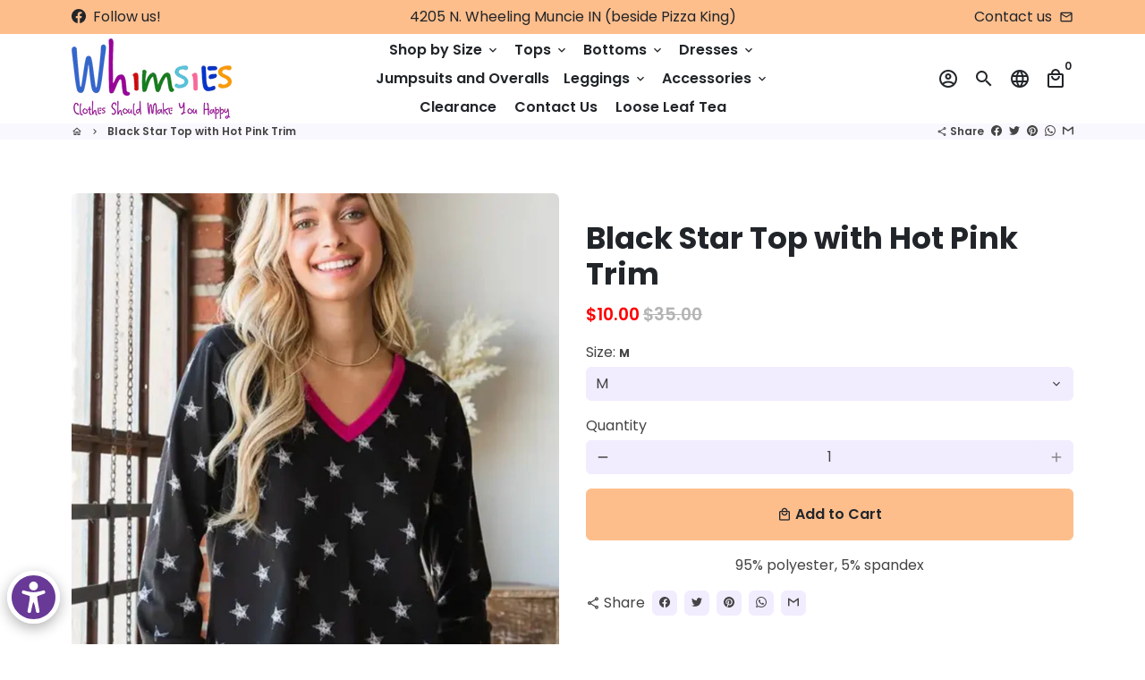

--- FILE ---
content_type: text/html; charset=utf-8
request_url: https://whimsies.shop/products/black-star-top-with-hot-pink-trim
body_size: 33136
content:
<!doctype html>
<html lang="en">
  <head>
    <!-- Basic page needs -->
    <meta charset="utf-8">
    <meta http-equiv="X-UA-Compatible" content="IE=edge,chrome=1">
    <meta name="viewport" content="width=device-width,initial-scale=1,maximum-scale=1,shrink-to-fit=no">
    <meta name="theme-color" content="#ffffff">
    <meta name="apple-mobile-web-app-capable" content="yes">
    <meta name="mobile-web-app-capable" content="yes">
    <meta name="author" content="Debutify">

    <!-- Preconnect external resources -->
    <link rel="preconnect" href="https://cdn.shopify.com" crossorigin>
    <link rel="preconnect" href="https://fonts.shopifycdn.com" crossorigin>
    <link rel="preconnect" href="https://shop.app" crossorigin>
    <link rel="preconnect" href="https://monorail-edge.shopifysvc.com"><link rel="preconnect" href="https://godog.shopifycloud.com"><link rel="preconnect" href="https://www.google.com">
      <link rel="preconnect" href="https://www.gstatic.com">
      <link rel="preconnect" href="https://www.gstatic.com" crossorigin>
      <link rel="preconnect" href="https://fonts.gstatic.com" crossorigin>
      <link rel="preconnect" href="https://www.recaptcha.net" crossorigin><link rel="preconnect" href="https://debutify.com"><!-- Preload assets -->
    <link rel="preload" href="//whimsies.shop/cdn/shop/t/8/assets/theme.scss.css?v=81797939221713048471713140803" as="style">
    <link rel="preload" as="font" href="//whimsies.shop/cdn/fonts/poppins/poppins_n7.56758dcf284489feb014a026f3727f2f20a54626.woff2" type="font/woff2" crossorigin>
    <link rel="preload" as="font" href="//whimsies.shop/cdn/fonts/poppins/poppins_n6.aa29d4918bc243723d56b59572e18228ed0786f6.woff2" type="font/woff2" crossorigin>
    <link rel="preload" as="font" href="//whimsies.shop/cdn/fonts/poppins/poppins_n4.0ba78fa5af9b0e1a374041b3ceaadf0a43b41362.woff2" type="font/woff2" crossorigin>
    <link rel="preload" as="font" href="//whimsies.shop/cdn/shop/t/8/assets/material-icons-outlined.woff2?v=141032514307594503641666121490" type="font/woff2" crossorigin>
    <link rel="preload" href="//whimsies.shop/cdn/shop/t/8/assets/jquery-2.2.3.min.js?v=40203790232134668251666121542" as="script">
    <link rel="preload" href="//whimsies.shop/cdn/shop/t/8/assets/theme.min.js?v=170162662403177693981666121542" as="script">
    <link rel="preload" href="//whimsies.shop/cdn/shop/t/8/assets/lazysizes.min.js?v=46221891067352676611666121490" as="script"><link rel="preload" href="//whimsies.shop/cdn/shop/t/8/assets/dbtfy-addons.min.js?v=32939213249709014221666121542" as="script"><link rel="canonical" href="https://whimsies.shop/products/black-star-top-with-hot-pink-trim"><!-- Fav icon --><link sizes="192x192" rel="shortcut icon" type="image/png" id="favicon" href="[data-uri]">

    <!-- Title and description -->
    <title>
      Black Star Top with Hot Pink Trim &ndash; Whimsies
    </title><meta name="description" content="95% polyester, 5% spandex"><!-- Social meta --><!-- /snippets/social-meta-tags.liquid --><meta property="og:site_name" content="Whimsies">
<meta property="og:url" content="https://whimsies.shop/products/black-star-top-with-hot-pink-trim">
<meta property="og:title" content="Black Star Top with Hot Pink Trim">
<meta property="og:type" content="product">
<meta property="og:description" content="95% polyester, 5% spandex"><meta property="og:price:amount" content="10.00">
  <meta property="og:price:currency" content="USD"><meta property="og:image" content="http://whimsies.shop/cdn/shop/products/Screenshot2023-01-17at6.15.06PM_1200x1200.png?v=1674518364"><meta property="og:image" content="http://whimsies.shop/cdn/shop/products/Screenshot2023-01-17at6.15.06PM_1200x1200.png?v=1674518364">
<meta property="og:image:secure_url" content="https://whimsies.shop/cdn/shop/products/Screenshot2023-01-17at6.15.06PM_1200x1200.png?v=1674518364"><meta property="og:image:secure_url" content="https://whimsies.shop/cdn/shop/products/Screenshot2023-01-17at6.15.06PM_1200x1200.png?v=1674518364"><meta name="twitter:card" content="summary_large_image">
<meta name="twitter:title" content="Black Star Top with Hot Pink Trim">
<meta name="twitter:description" content="95% polyester, 5% spandex">
<!-- CSS  -->
    <link href="//whimsies.shop/cdn/shop/t/8/assets/theme.scss.css?v=81797939221713048471713140803" rel="stylesheet" type="text/css" media="all" /><!-- Load fonts independently to prevent rendering blocks -->
    <style>
      @font-face {
  font-family: Poppins;
  font-weight: 700;
  font-style: normal;
  font-display: swap;
  src: url("//whimsies.shop/cdn/fonts/poppins/poppins_n7.56758dcf284489feb014a026f3727f2f20a54626.woff2") format("woff2"),
       url("//whimsies.shop/cdn/fonts/poppins/poppins_n7.f34f55d9b3d3205d2cd6f64955ff4b36f0cfd8da.woff") format("woff");
}

      @font-face {
  font-family: Poppins;
  font-weight: 600;
  font-style: normal;
  font-display: swap;
  src: url("//whimsies.shop/cdn/fonts/poppins/poppins_n6.aa29d4918bc243723d56b59572e18228ed0786f6.woff2") format("woff2"),
       url("//whimsies.shop/cdn/fonts/poppins/poppins_n6.5f815d845fe073750885d5b7e619ee00e8111208.woff") format("woff");
}

      @font-face {
  font-family: Poppins;
  font-weight: 400;
  font-style: normal;
  font-display: swap;
  src: url("//whimsies.shop/cdn/fonts/poppins/poppins_n4.0ba78fa5af9b0e1a374041b3ceaadf0a43b41362.woff2") format("woff2"),
       url("//whimsies.shop/cdn/fonts/poppins/poppins_n4.214741a72ff2596839fc9760ee7a770386cf16ca.woff") format("woff");
}

      @font-face {
  font-family: Poppins;
  font-weight: 700;
  font-style: normal;
  font-display: swap;
  src: url("//whimsies.shop/cdn/fonts/poppins/poppins_n7.56758dcf284489feb014a026f3727f2f20a54626.woff2") format("woff2"),
       url("//whimsies.shop/cdn/fonts/poppins/poppins_n7.f34f55d9b3d3205d2cd6f64955ff4b36f0cfd8da.woff") format("woff");
}

      @font-face {
  font-family: Poppins;
  font-weight: 400;
  font-style: italic;
  font-display: swap;
  src: url("//whimsies.shop/cdn/fonts/poppins/poppins_i4.846ad1e22474f856bd6b81ba4585a60799a9f5d2.woff2") format("woff2"),
       url("//whimsies.shop/cdn/fonts/poppins/poppins_i4.56b43284e8b52fc64c1fd271f289a39e8477e9ec.woff") format("woff");
}

      @font-face {
  font-family: Poppins;
  font-weight: 700;
  font-style: italic;
  font-display: swap;
  src: url("//whimsies.shop/cdn/fonts/poppins/poppins_i7.42fd71da11e9d101e1e6c7932199f925f9eea42d.woff2") format("woff2"),
       url("//whimsies.shop/cdn/fonts/poppins/poppins_i7.ec8499dbd7616004e21155106d13837fff4cf556.woff") format("woff");
}

      @font-face {
  font-family: Poppins;
  font-weight: 900;
  font-style: normal;
  font-display: swap;
  src: url("//whimsies.shop/cdn/fonts/poppins/poppins_n9.eb6b9ef01b62e777a960bfd02fc9fb4918cd3eab.woff2") format("woff2"),
       url("//whimsies.shop/cdn/fonts/poppins/poppins_n9.6501a5bd018e348b6d5d6e8c335f9e7d32a80c36.woff") format("woff");
}

      @font-face {
        font-family: Material Icons Outlined;
        font-weight: 400;
        font-style: normal;
        font-display: block;
        src: url(//whimsies.shop/cdn/shop/t/8/assets/material-icons-outlined.woff2?v=141032514307594503641666121490) format("woff2");
      }
    </style>

    <!-- Google Tag Manager --><!-- Theme strings and settings --><script>window.debutify = true;window.theme = window.theme || {};

  theme.routes = {
    predictive_search_url: "\/search\/suggest",
    cart_url: "\/cart"
  };

  theme.settings = {
    cartType: "drawer",
    enableCartMessage: false,
    saleType: "amount",
    stickyHeader: true,
    heightHeader: 100,
    heightHeaderMobile: 80,
    icon: "material-icons-outlined",
    currencyOriginalPrice: true,
    customCurrency: false,
    facebookPageId: "",
    dbtfyATCAnimationType: "shakeX",
    dbtfyATCAnimationInterval: 10,
    dbtfyShopProtectImage: true,
    dbtfyShopProtectDrag: true,
    dbtfyShopProtectTextProduct: true,
    dbtfyShopProtectTextArticle: true,
    dbtfyShopProtectCollection: true,
    dbtfySkipCart: false,
    isSearchEnabled: true,
    enableHistoryState: true,
    customScript: "",
    dbtfyInactiveTabFirstMessage: "🔥 Don\u0026#39;t forget this...",
    dbtfyInactiveTabSecondMessage: "🔥 Come back!",
    dbtfyInactiveTabDelay: 1,
    faviconImage: "data:image\/x-icon;base64,iVBORw0KGgoAAAANSUhEUgAAABAAAAAQEAYAAABPYyMiAAAABmJLR0T\/\/\/\/\/\/\/8JWPfcAAAACXBIWXMAAABIAAAASABGyWs+AAAAF0lEQVRIx2NgGAWjYBSMglEwCkbBSAcACBAAAeaR9cIAAAAASUVORK5CYII=",
    cartFaviconImage:"",
    dbtfyCartSavings: false,
    dbtfyCookieBoxEUOnly: true,
    dbtfyGiftWrap: false,
    dbtfyDeliveryDateRequired: false,
    dbtfyOrderFeedbackRequired: false
  };

  theme.variables = {
    small: 769,
    postSmall: 769.1,
    animationDuration: 600,
    animationSlow: 1000,
    transitionSpeed: 300,
    fastClickPluginLink: "\/\/whimsies.shop\/cdn\/shop\/t\/8\/assets\/FastClick.js?v=80848051190165111191666121489",
    jQueryUIPluginLink: "\/\/whimsies.shop\/cdn\/shop\/t\/8\/assets\/jquery-ui.min.js?v=70596825350812787271666121489",
    jQueryUIAutocompletePluginLink: "\/\/whimsies.shop\/cdn\/shop\/t\/8\/assets\/jquery.ui.autocomplete.scroll.min.js?v=65694924680175604831666121490",
    jQueryExitIntentPluginLink: "\/\/whimsies.shop\/cdn\/shop\/t\/8\/assets\/jquery.exitintent.min.js?v=141936771459652646111666121489",
    trackingPluginLink: "\/\/www.17track.net\/externalcall.js",
    speedBoosterPluginLink: "\/\/whimsies.shop\/cdn\/shop\/t\/8\/assets\/instant.page.min.js?v=48382595191374339231666121489",
    ajaxinatePluginLink: "\/\/whimsies.shop\/cdn\/shop\/t\/8\/assets\/infinite-scroll.min.js?v=117414503875394727771666121489",
    datePickerPluginLink: "\/\/whimsies.shop\/cdn\/shop\/t\/8\/assets\/flatpickr.min.js?v=102895051017460611671666121489",
    cartCount: 0,
    shopLocales: [{"shop_locale":{"locale":"en","enabled":true,"primary":true,"published":true}}],
    productPlaceholderSvg: "\u003csvg class=\"placeholder-svg\" xmlns=\"http:\/\/www.w3.org\/2000\/svg\" viewBox=\"0 0 525.5 525.5\"\u003e\u003cpath d=\"M375.5 345.2c0-.1 0-.1 0 0 0-.1 0-.1 0 0-1.1-2.9-2.3-5.5-3.4-7.8-1.4-4.7-2.4-13.8-.5-19.8 3.4-10.6 3.6-40.6 1.2-54.5-2.3-14-12.3-29.8-18.5-36.9-5.3-6.2-12.8-14.9-15.4-17.9 8.6-5.6 13.3-13.3 14-23 0-.3 0-.6.1-.8.4-4.1-.6-9.9-3.9-13.5-2.1-2.3-4.8-3.5-8-3.5h-54.9c-.8-7.1-3-13-5.2-17.5-6.8-13.9-12.5-16.5-21.2-16.5h-.7c-8.7 0-14.4 2.5-21.2 16.5-2.2 4.5-4.4 10.4-5.2 17.5h-48.5c-3.2 0-5.9 1.2-8 3.5-3.2 3.6-4.3 9.3-3.9 13.5 0 .2 0 .5.1.8.7 9.8 5.4 17.4 14 23-2.6 3.1-10.1 11.7-15.4 17.9-6.1 7.2-16.1 22.9-18.5 36.9-2.2 13.3-1.2 47.4 1 54.9 1.1 3.8 1.4 14.5-.2 19.4-1.2 2.4-2.3 5-3.4 7.9-4.4 11.6-6.2 26.3-5 32.6 1.8 9.9 16.5 14.4 29.4 14.4h176.8c12.9 0 27.6-4.5 29.4-14.4 1.2-6.5-.5-21.1-5-32.7zm-97.7-178c.3-3.2.8-10.6-.2-18 2.4 4.3 5 10.5 5.9 18h-5.7zm-36.3-17.9c-1 7.4-.5 14.8-.2 18h-5.7c.9-7.5 3.5-13.7 5.9-18zm4.5-6.9c0-.1.1-.2.1-.4 4.4-5.3 8.4-5.8 13.1-5.8h.7c4.7 0 8.7.6 13.1 5.8 0 .1 0 .2.1.4 3.2 8.9 2.2 21.2 1.8 25h-30.7c-.4-3.8-1.3-16.1 1.8-25zm-70.7 42.5c0-.3 0-.6-.1-.9-.3-3.4.5-8.4 3.1-11.3 1-1.1 2.1-1.7 3.4-2.1l-.6.6c-2.8 3.1-3.7 8.1-3.3 11.6 0 .2 0 .5.1.8.3 3.5.9 11.7 10.6 18.8.3.2.8.2 1-.2.2-.3.2-.8-.2-1-9.2-6.7-9.8-14.4-10-17.7 0-.3 0-.6-.1-.8-.3-3.2.5-7.7 3-10.5.8-.8 1.7-1.5 2.6-1.9h155.7c1 .4 1.9 1.1 2.6 1.9 2.5 2.8 3.3 7.3 3 10.5 0 .2 0 .5-.1.8-.3 3.6-1 13.1-13.8 20.1-.3.2-.5.6-.3 1 .1.2.4.4.6.4.1 0 .2 0 .3-.1 13.5-7.5 14.3-17.5 14.6-21.3 0-.3 0-.5.1-.8.4-3.5-.5-8.5-3.3-11.6l-.6-.6c1.3.4 2.5 1.1 3.4 2.1 2.6 2.9 3.5 7.9 3.1 11.3 0 .3 0 .6-.1.9-1.5 20.9-23.6 31.4-65.5 31.4h-43.8c-41.8 0-63.9-10.5-65.4-31.4zm91 89.1h-7c0-1.5 0-3-.1-4.2-.2-12.5-2.2-31.1-2.7-35.1h3.6c.8 0 1.4-.6 1.4-1.4v-14.1h2.4v14.1c0 .8.6 1.4 1.4 1.4h3.7c-.4 3.9-2.4 22.6-2.7 35.1v4.2zm65.3 11.9h-16.8c-.4 0-.7.3-.7.7 0 .4.3.7.7.7h16.8v2.8h-62.2c0-.9-.1-1.9-.1-2.8h33.9c.4 0 .7-.3.7-.7 0-.4-.3-.7-.7-.7h-33.9c-.1-3.2-.1-6.3-.1-9h62.5v9zm-12.5 24.4h-6.3l.2-1.6h5.9l.2 1.6zm-5.8-4.5l1.6-12.3h2l1.6 12.3h-5.2zm-57-19.9h-62.4v-9h62.5c0 2.7 0 5.8-.1 9zm-62.4 1.4h62.4c0 .9-.1 1.8-.1 2.8H194v-2.8zm65.2 0h7.3c0 .9.1 1.8.1 2.8H259c.1-.9.1-1.8.1-2.8zm7.2-1.4h-7.2c.1-3.2.1-6.3.1-9h7c0 2.7 0 5.8.1 9zm-7.7-66.7v6.8h-9v-6.8h9zm-8.9 8.3h9v.7h-9v-.7zm0 2.1h9v2.3h-9v-2.3zm26-1.4h-9v-.7h9v.7zm-9 3.7v-2.3h9v2.3h-9zm9-5.9h-9v-6.8h9v6.8zm-119.3 91.1c-2.1-7.1-3-40.9-.9-53.6 2.2-13.5 11.9-28.6 17.8-35.6 5.6-6.5 13.5-15.7 15.7-18.3 11.4 6.4 28.7 9.6 51.8 9.6h6v14.1c0 .8.6 1.4 1.4 1.4h5.4c.3 3.1 2.4 22.4 2.7 35.1 0 1.2.1 2.6.1 4.2h-63.9c-.8 0-1.4.6-1.4 1.4v16.1c0 .8.6 1.4 1.4 1.4H256c-.8 11.8-2.8 24.7-8 33.3-2.6 4.4-4.9 8.5-6.9 12.2-.4.7-.1 1.6.6 1.9.2.1.4.2.6.2.5 0 1-.3 1.3-.8 1.9-3.7 4.2-7.7 6.8-12.1 5.4-9.1 7.6-22.5 8.4-34.7h7.8c.7 11.2 2.6 23.5 7.1 32.4.2.5.8.8 1.3.8.2 0 .4 0 .6-.2.7-.4 1-1.2.6-1.9-4.3-8.5-6.1-20.3-6.8-31.1H312l-2.4 18.6c-.1.4.1.8.3 1.1.3.3.7.5 1.1.5h9.6c.4 0 .8-.2 1.1-.5.3-.3.4-.7.3-1.1l-2.4-18.6H333c.8 0 1.4-.6 1.4-1.4v-16.1c0-.8-.6-1.4-1.4-1.4h-63.9c0-1.5 0-2.9.1-4.2.2-12.7 2.3-32 2.7-35.1h5.2c.8 0 1.4-.6 1.4-1.4v-14.1h6.2c23.1 0 40.4-3.2 51.8-9.6 2.3 2.6 10.1 11.8 15.7 18.3 5.9 6.9 15.6 22.1 17.8 35.6 2.2 13.4 2 43.2-1.1 53.1-1.2 3.9-1.4 8.7-1 13-1.7-2.8-2.9-4.4-3-4.6-.2-.3-.6-.5-.9-.6h-.5c-.2 0-.4.1-.5.2-.6.5-.8 1.4-.3 2 0 0 .2.3.5.8 1.4 2.1 5.6 8.4 8.9 16.7h-42.9v-43.8c0-.8-.6-1.4-1.4-1.4s-1.4.6-1.4 1.4v44.9c0 .1-.1.2-.1.3 0 .1 0 .2.1.3v9c-1.1 2-3.9 3.7-10.5 3.7h-7.5c-.4 0-.7.3-.7.7 0 .4.3.7.7.7h7.5c5 0 8.5-.9 10.5-2.8-.1 3.1-1.5 6.5-10.5 6.5H210.4c-9 0-10.5-3.4-10.5-6.5 2 1.9 5.5 2.8 10.5 2.8h67.4c.4 0 .7-.3.7-.7 0-.4-.3-.7-.7-.7h-67.4c-6.7 0-9.4-1.7-10.5-3.7v-54.5c0-.8-.6-1.4-1.4-1.4s-1.4.6-1.4 1.4v43.8h-43.6c4.2-10.2 9.4-17.4 9.5-17.5.5-.6.3-1.5-.3-2s-1.5-.3-2 .3c-.1.2-1.4 2-3.2 5 .1-4.9-.4-10.2-1.1-12.8zm221.4 60.2c-1.5 8.3-14.9 12-26.6 12H174.4c-11.8 0-25.1-3.8-26.6-12-1-5.7.6-19.3 4.6-30.2H197v9.8c0 6.4 4.5 9.7 13.4 9.7h105.4c8.9 0 13.4-3.3 13.4-9.7v-9.8h44c4 10.9 5.6 24.5 4.6 30.2z\"\/\u003e\u003cpath d=\"M286.1 359.3c0 .4.3.7.7.7h14.7c.4 0 .7-.3.7-.7 0-.4-.3-.7-.7-.7h-14.7c-.3 0-.7.3-.7.7zm5.3-145.6c13.5-.5 24.7-2.3 33.5-5.3.4-.1.6-.5.4-.9-.1-.4-.5-.6-.9-.4-8.6 3-19.7 4.7-33 5.2-.4 0-.7.3-.7.7 0 .4.3.7.7.7zm-11.3.1c.4 0 .7-.3.7-.7 0-.4-.3-.7-.7-.7H242c-19.9 0-35.3-2.5-45.9-7.4-.4-.2-.8 0-.9.3-.2.4 0 .8.3.9 10.8 5 26.4 7.5 46.5 7.5h38.1zm-7.2 116.9c.4.1.9.1 1.4.1 1.7 0 3.4-.7 4.7-1.9 1.4-1.4 1.9-3.2 1.5-5-.2-.8-.9-1.2-1.7-1.1-.8.2-1.2.9-1.1 1.7.3 1.2-.4 2-.7 2.4-.9.9-2.2 1.3-3.4 1-.8-.2-1.5.3-1.7 1.1s.2 1.5 1 1.7z\"\/\u003e\u003cpath d=\"M275.5 331.6c-.8 0-1.4.6-1.5 1.4 0 .8.6 1.4 1.4 1.5h.3c3.6 0 7-2.8 7.7-6.3.2-.8-.4-1.5-1.1-1.7-.8-.2-1.5.4-1.7 1.1-.4 2.3-2.8 4.2-5.1 4zm5.4 1.6c-.6.5-.6 1.4-.1 2 1.1 1.3 2.5 2.2 4.2 2.8.2.1.3.1.5.1.6 0 1.1-.3 1.3-.9.3-.7-.1-1.6-.8-1.8-1.2-.5-2.2-1.2-3-2.1-.6-.6-1.5-.6-2.1-.1zm-38.2 12.7c.5 0 .9 0 1.4-.1.8-.2 1.3-.9 1.1-1.7-.2-.8-.9-1.3-1.7-1.1-1.2.3-2.5-.1-3.4-1-.4-.4-1-1.2-.8-2.4.2-.8-.3-1.5-1.1-1.7-.8-.2-1.5.3-1.7 1.1-.4 1.8.1 3.7 1.5 5 1.2 1.2 2.9 1.9 4.7 1.9z\"\/\u003e\u003cpath d=\"M241.2 349.6h.3c.8 0 1.4-.7 1.4-1.5s-.7-1.4-1.5-1.4c-2.3.1-4.6-1.7-5.1-4-.2-.8-.9-1.3-1.7-1.1-.8.2-1.3.9-1.1 1.7.7 3.5 4.1 6.3 7.7 6.3zm-9.7 3.6c.2 0 .3 0 .5-.1 1.6-.6 3-1.6 4.2-2.8.5-.6.5-1.5-.1-2s-1.5-.5-2 .1c-.8.9-1.8 1.6-3 2.1-.7.3-1.1 1.1-.8 1.8 0 .6.6.9 1.2.9z\"\/\u003e\u003c\/svg\u003e"
  };

  theme.strings = {
    zoomClose: "Close (Esc)",
    zoomPrev: "Previous (Left arrow key)",
    zoomNext: "Next (Right arrow key)",
    moneyFormat: "${{amount}}",
    moneyWithCurrencyFormat: "${{amount}} USD",
    currencyFormat: "money_format",
    saveFormat: "Save {{ saved_amount }}",
    addressError: "Error looking up that address",
    addressNoResults: "No results for that address",
    addressQueryLimit: "You have exceeded the Google API usage limit. Consider upgrading to a \u003ca href=\"https:\/\/developers.google.com\/maps\/premium\/usage-limits\"\u003ePremium Plan\u003c\/a\u003e.",
    authError: "There was a problem authenticating your Google Maps account.",
    cartCookie: "Enable cookies to use the shopping cart",
    addToCart: "Add to Cart",
    soldOut: "Sold Out",
    unavailable: "Unavailable",
    regularPrice: "Regular price",
    salePrice: "Sale price",
    saveLabel: "Save {{ saved_amount }}",
    quantityLabel: "Quantity",
    closeText: "close (esc)",
    shopCurrency: "USD",
    months: {
      full: {
        1: "January",
        2: "February",
        3: "March",
        4: "April",
        5: "May",
        6: "June",
        7: "July",
        8: "August",
        9: "September",
        10: "October",
        11: "November",
        12: "December"
      },
      short: {
        1: "Jan",
        2: "Feb",
        3: "Mar",
        4: "Apr",
        5: "May",
        6: "Jun",
        7: "Jul",
        8: "Aug",
        9: "Sep",
        10: "Oct",
        11: "Nov",
        12: "Dec"
      }
    },
    weekdays: {
      full: {
        0: "Sunday",
        1: "Monday",
        2: "Tuesday",
        3: "Wednesday",
        4: "Thursday",
        5: "Friday",
        6: "Saturday"
      },
      short: {
        0: "Sun",
        1: "Mon",
        2: "Tue",
        3: "Wed",
        4: "Thu",
        5: "Fri",
        6: "Sat"
      }
    },
    agreeTermsWarningMessage: "You must agree with the terms and conditions of sales to check out.",
    deliveryDateWarningMessage: "Make a selection to continue",shopPrimaryLocale: "en",};

  theme.addons = {"addons": {"dbtfy_addtocart_animation": false,"dbtfy_age_check": false, "dbtfy_agree_to_terms": false,"dbtfy_automatic_geolocation": false,"dbtfy_back_in_stock": false ,"dbtfy_cart_favicon": false,"dbtfy_cart_discount": false,"dbtfy_cart_goal": false,"dbtfy_cart_reminder": false,"dbtfy_cart_savings": false,"dbtfy_cart_upsell": false,"dbtfy_collection_addtocart": false,"dbtfy_collection_filters": false,"dbtfy_color_swatches": false,"dbtfy_cookie_box": false,"dbtfy_custom_currencies": false,"dbtfy_customizable_products": false,"dbtfy_delivery_date": false,"dbtfy_delivery_time": false,"dbtfy_discount_saved": false,"dbtfy_facebook_messenger": false,"dbtfy_faq_page": false,"dbtfy_gift_wrap": false,"dbtfy_infinite_scroll": false,"dbtfy_inactive_tab_message": false,"dbtfy_instagram_feed": false,"dbtfy_inventory_quantity": false,"dbtfy_linked_options": false ,"dbtfy_mega_menu": false,"dbtfy_menu_bar": false,"dbtfy_minimum_order": false,"dbtfy_newsletter_popup": false,"dbtfy_order_feedback": false,"dbtfy_order_tracking": false,"dbtfy_page_speed_booster": false,"dbtfy_page_transition": false,"dbtfy_pricing_table": false,"dbtfy_product_bullet_points": false,"dbtfy_product_image_crop": false,"dbtfy_product_swatches": false,"dbtfy_product_tabs": false,"dbtfy_quantity_breaks": false,"dbtfy_quick_compare": false,"dbtfy_quick_view": false,"dbtfy_recently_viewed": false,"dbtfy_sales_countdown": false,"dbtfy_shop_protect": false,"dbtfy_skip_cart": false,"dbtfy_size_chart": false,"dbtfy_smart_search": false,"dbtfy_social_discount": false,"dbtfy_sticky_addtocart": false,"dbtfy_synced_variant_image": false,"dbtfy_trust_badge": false,"dbtfy_upsell_bundles": false,"dbtfy_upsell_popup": false,"dbtfy_wish_list": false}}



  window.lazySizesConfig = window.lazySizesConfig || {};
  window.lazySizesConfig.customMedia = {
    "--small": `(max-width: ${theme.variables.small}px)`
  };
</script>
<!-- JS -->
    <script src="//whimsies.shop/cdn/shop/t/8/assets/jquery-2.2.3.min.js?v=40203790232134668251666121542" type="text/javascript"></script>

    <script src="//whimsies.shop/cdn/shop/t/8/assets/theme.min.js?v=170162662403177693981666121542" defer="defer"></script>

    <script src="//whimsies.shop/cdn/shop/t/8/assets/lazysizes.min.js?v=46221891067352676611666121490" async="async"></script><script src="//whimsies.shop/cdn/shop/t/8/assets/dbtfy-addons.min.js?v=32939213249709014221666121542" defer="defer"></script><!-- Header hook for plugins -->
    <script>window.performance && window.performance.mark && window.performance.mark('shopify.content_for_header.start');</script><meta name="facebook-domain-verification" content="3dfjxzclj9g7qmcmeyvmg5offixu4f">
<meta name="facebook-domain-verification" content="3ar33gag1gxbhkxmjei8io7wmzpagf">
<meta name="google-site-verification" content="wuuy16z15DNVADyD5_18or7qGHP3LA54jJJE0lPUzJQ">
<meta id="shopify-digital-wallet" name="shopify-digital-wallet" content="/14251687994/digital_wallets/dialog">
<meta name="shopify-checkout-api-token" content="387e8e47c11da5c7513655e4218013fa">
<meta id="in-context-paypal-metadata" data-shop-id="14251687994" data-venmo-supported="true" data-environment="production" data-locale="en_US" data-paypal-v4="true" data-currency="USD">
<link rel="alternate" type="application/json+oembed" href="https://whimsies.shop/products/black-star-top-with-hot-pink-trim.oembed">
<script async="async" src="/checkouts/internal/preloads.js?locale=en-US"></script>
<link rel="preconnect" href="https://shop.app" crossorigin="anonymous">
<script async="async" src="https://shop.app/checkouts/internal/preloads.js?locale=en-US&shop_id=14251687994" crossorigin="anonymous"></script>
<script id="apple-pay-shop-capabilities" type="application/json">{"shopId":14251687994,"countryCode":"US","currencyCode":"USD","merchantCapabilities":["supports3DS"],"merchantId":"gid:\/\/shopify\/Shop\/14251687994","merchantName":"Whimsies","requiredBillingContactFields":["postalAddress","email"],"requiredShippingContactFields":["postalAddress","email"],"shippingType":"shipping","supportedNetworks":["visa","masterCard","amex","discover","elo","jcb"],"total":{"type":"pending","label":"Whimsies","amount":"1.00"},"shopifyPaymentsEnabled":true,"supportsSubscriptions":true}</script>
<script id="shopify-features" type="application/json">{"accessToken":"387e8e47c11da5c7513655e4218013fa","betas":["rich-media-storefront-analytics"],"domain":"whimsies.shop","predictiveSearch":true,"shopId":14251687994,"locale":"en"}</script>
<script>var Shopify = Shopify || {};
Shopify.shop = "whimsiesrock.myshopify.com";
Shopify.locale = "en";
Shopify.currency = {"active":"USD","rate":"1.0"};
Shopify.country = "US";
Shopify.theme = {"name":"debutify Akash Spring Edit Debutify 4.10.0","id":137097314553,"schema_name":"Debutify","schema_version":"4.10.0","theme_store_id":null,"role":"main"};
Shopify.theme.handle = "null";
Shopify.theme.style = {"id":null,"handle":null};
Shopify.cdnHost = "whimsies.shop/cdn";
Shopify.routes = Shopify.routes || {};
Shopify.routes.root = "/";</script>
<script type="module">!function(o){(o.Shopify=o.Shopify||{}).modules=!0}(window);</script>
<script>!function(o){function n(){var o=[];function n(){o.push(Array.prototype.slice.apply(arguments))}return n.q=o,n}var t=o.Shopify=o.Shopify||{};t.loadFeatures=n(),t.autoloadFeatures=n()}(window);</script>
<script>
  window.ShopifyPay = window.ShopifyPay || {};
  window.ShopifyPay.apiHost = "shop.app\/pay";
  window.ShopifyPay.redirectState = null;
</script>
<script id="shop-js-analytics" type="application/json">{"pageType":"product"}</script>
<script defer="defer" async type="module" src="//whimsies.shop/cdn/shopifycloud/shop-js/modules/v2/client.init-shop-cart-sync_BdyHc3Nr.en.esm.js"></script>
<script defer="defer" async type="module" src="//whimsies.shop/cdn/shopifycloud/shop-js/modules/v2/chunk.common_Daul8nwZ.esm.js"></script>
<script type="module">
  await import("//whimsies.shop/cdn/shopifycloud/shop-js/modules/v2/client.init-shop-cart-sync_BdyHc3Nr.en.esm.js");
await import("//whimsies.shop/cdn/shopifycloud/shop-js/modules/v2/chunk.common_Daul8nwZ.esm.js");

  window.Shopify.SignInWithShop?.initShopCartSync?.({"fedCMEnabled":true,"windoidEnabled":true});

</script>
<script>
  window.Shopify = window.Shopify || {};
  if (!window.Shopify.featureAssets) window.Shopify.featureAssets = {};
  window.Shopify.featureAssets['shop-js'] = {"shop-cart-sync":["modules/v2/client.shop-cart-sync_QYOiDySF.en.esm.js","modules/v2/chunk.common_Daul8nwZ.esm.js"],"init-fed-cm":["modules/v2/client.init-fed-cm_DchLp9rc.en.esm.js","modules/v2/chunk.common_Daul8nwZ.esm.js"],"shop-button":["modules/v2/client.shop-button_OV7bAJc5.en.esm.js","modules/v2/chunk.common_Daul8nwZ.esm.js"],"init-windoid":["modules/v2/client.init-windoid_DwxFKQ8e.en.esm.js","modules/v2/chunk.common_Daul8nwZ.esm.js"],"shop-cash-offers":["modules/v2/client.shop-cash-offers_DWtL6Bq3.en.esm.js","modules/v2/chunk.common_Daul8nwZ.esm.js","modules/v2/chunk.modal_CQq8HTM6.esm.js"],"shop-toast-manager":["modules/v2/client.shop-toast-manager_CX9r1SjA.en.esm.js","modules/v2/chunk.common_Daul8nwZ.esm.js"],"init-shop-email-lookup-coordinator":["modules/v2/client.init-shop-email-lookup-coordinator_UhKnw74l.en.esm.js","modules/v2/chunk.common_Daul8nwZ.esm.js"],"pay-button":["modules/v2/client.pay-button_DzxNnLDY.en.esm.js","modules/v2/chunk.common_Daul8nwZ.esm.js"],"avatar":["modules/v2/client.avatar_BTnouDA3.en.esm.js"],"init-shop-cart-sync":["modules/v2/client.init-shop-cart-sync_BdyHc3Nr.en.esm.js","modules/v2/chunk.common_Daul8nwZ.esm.js"],"shop-login-button":["modules/v2/client.shop-login-button_D8B466_1.en.esm.js","modules/v2/chunk.common_Daul8nwZ.esm.js","modules/v2/chunk.modal_CQq8HTM6.esm.js"],"init-customer-accounts-sign-up":["modules/v2/client.init-customer-accounts-sign-up_C8fpPm4i.en.esm.js","modules/v2/client.shop-login-button_D8B466_1.en.esm.js","modules/v2/chunk.common_Daul8nwZ.esm.js","modules/v2/chunk.modal_CQq8HTM6.esm.js"],"init-shop-for-new-customer-accounts":["modules/v2/client.init-shop-for-new-customer-accounts_CVTO0Ztu.en.esm.js","modules/v2/client.shop-login-button_D8B466_1.en.esm.js","modules/v2/chunk.common_Daul8nwZ.esm.js","modules/v2/chunk.modal_CQq8HTM6.esm.js"],"init-customer-accounts":["modules/v2/client.init-customer-accounts_dRgKMfrE.en.esm.js","modules/v2/client.shop-login-button_D8B466_1.en.esm.js","modules/v2/chunk.common_Daul8nwZ.esm.js","modules/v2/chunk.modal_CQq8HTM6.esm.js"],"shop-follow-button":["modules/v2/client.shop-follow-button_CkZpjEct.en.esm.js","modules/v2/chunk.common_Daul8nwZ.esm.js","modules/v2/chunk.modal_CQq8HTM6.esm.js"],"lead-capture":["modules/v2/client.lead-capture_BntHBhfp.en.esm.js","modules/v2/chunk.common_Daul8nwZ.esm.js","modules/v2/chunk.modal_CQq8HTM6.esm.js"],"checkout-modal":["modules/v2/client.checkout-modal_CfxcYbTm.en.esm.js","modules/v2/chunk.common_Daul8nwZ.esm.js","modules/v2/chunk.modal_CQq8HTM6.esm.js"],"shop-login":["modules/v2/client.shop-login_Da4GZ2H6.en.esm.js","modules/v2/chunk.common_Daul8nwZ.esm.js","modules/v2/chunk.modal_CQq8HTM6.esm.js"],"payment-terms":["modules/v2/client.payment-terms_MV4M3zvL.en.esm.js","modules/v2/chunk.common_Daul8nwZ.esm.js","modules/v2/chunk.modal_CQq8HTM6.esm.js"]};
</script>
<script>(function() {
  var isLoaded = false;
  function asyncLoad() {
    if (isLoaded) return;
    isLoaded = true;
    var urls = ["https:\/\/static.klaviyo.com\/onsite\/js\/klaviyo.js?company_id=NFpbWN\u0026shop=whimsiesrock.myshopify.com","https:\/\/str.rise-ai.com\/?shop=whimsiesrock.myshopify.com","https:\/\/strn.rise-ai.com\/?shop=whimsiesrock.myshopify.com","https:\/\/cdn.cartcoders.com\/shop_js\/14251687994.js?shop=whimsiesrock.myshopify.com"];
    for (var i = 0; i < urls.length; i++) {
      var s = document.createElement('script');
      s.type = 'text/javascript';
      s.async = true;
      s.src = urls[i];
      var x = document.getElementsByTagName('script')[0];
      x.parentNode.insertBefore(s, x);
    }
  };
  if(window.attachEvent) {
    window.attachEvent('onload', asyncLoad);
  } else {
    window.addEventListener('load', asyncLoad, false);
  }
})();</script>
<script id="__st">var __st={"a":14251687994,"offset":-18000,"reqid":"4fc69a87-27f0-4da1-8cd4-e12336b4b076-1768999054","pageurl":"whimsies.shop\/products\/black-star-top-with-hot-pink-trim","u":"acccb9127568","p":"product","rtyp":"product","rid":7875195863289};</script>
<script>window.ShopifyPaypalV4VisibilityTracking = true;</script>
<script id="captcha-bootstrap">!function(){'use strict';const t='contact',e='account',n='new_comment',o=[[t,t],['blogs',n],['comments',n],[t,'customer']],c=[[e,'customer_login'],[e,'guest_login'],[e,'recover_customer_password'],[e,'create_customer']],r=t=>t.map((([t,e])=>`form[action*='/${t}']:not([data-nocaptcha='true']) input[name='form_type'][value='${e}']`)).join(','),a=t=>()=>t?[...document.querySelectorAll(t)].map((t=>t.form)):[];function s(){const t=[...o],e=r(t);return a(e)}const i='password',u='form_key',d=['recaptcha-v3-token','g-recaptcha-response','h-captcha-response',i],f=()=>{try{return window.sessionStorage}catch{return}},m='__shopify_v',_=t=>t.elements[u];function p(t,e,n=!1){try{const o=window.sessionStorage,c=JSON.parse(o.getItem(e)),{data:r}=function(t){const{data:e,action:n}=t;return t[m]||n?{data:e,action:n}:{data:t,action:n}}(c);for(const[e,n]of Object.entries(r))t.elements[e]&&(t.elements[e].value=n);n&&o.removeItem(e)}catch(o){console.error('form repopulation failed',{error:o})}}const l='form_type',E='cptcha';function T(t){t.dataset[E]=!0}const w=window,h=w.document,L='Shopify',v='ce_forms',y='captcha';let A=!1;((t,e)=>{const n=(g='f06e6c50-85a8-45c8-87d0-21a2b65856fe',I='https://cdn.shopify.com/shopifycloud/storefront-forms-hcaptcha/ce_storefront_forms_captcha_hcaptcha.v1.5.2.iife.js',D={infoText:'Protected by hCaptcha',privacyText:'Privacy',termsText:'Terms'},(t,e,n)=>{const o=w[L][v],c=o.bindForm;if(c)return c(t,g,e,D).then(n);var r;o.q.push([[t,g,e,D],n]),r=I,A||(h.body.append(Object.assign(h.createElement('script'),{id:'captcha-provider',async:!0,src:r})),A=!0)});var g,I,D;w[L]=w[L]||{},w[L][v]=w[L][v]||{},w[L][v].q=[],w[L][y]=w[L][y]||{},w[L][y].protect=function(t,e){n(t,void 0,e),T(t)},Object.freeze(w[L][y]),function(t,e,n,w,h,L){const[v,y,A,g]=function(t,e,n){const i=e?o:[],u=t?c:[],d=[...i,...u],f=r(d),m=r(i),_=r(d.filter((([t,e])=>n.includes(e))));return[a(f),a(m),a(_),s()]}(w,h,L),I=t=>{const e=t.target;return e instanceof HTMLFormElement?e:e&&e.form},D=t=>v().includes(t);t.addEventListener('submit',(t=>{const e=I(t);if(!e)return;const n=D(e)&&!e.dataset.hcaptchaBound&&!e.dataset.recaptchaBound,o=_(e),c=g().includes(e)&&(!o||!o.value);(n||c)&&t.preventDefault(),c&&!n&&(function(t){try{if(!f())return;!function(t){const e=f();if(!e)return;const n=_(t);if(!n)return;const o=n.value;o&&e.removeItem(o)}(t);const e=Array.from(Array(32),(()=>Math.random().toString(36)[2])).join('');!function(t,e){_(t)||t.append(Object.assign(document.createElement('input'),{type:'hidden',name:u})),t.elements[u].value=e}(t,e),function(t,e){const n=f();if(!n)return;const o=[...t.querySelectorAll(`input[type='${i}']`)].map((({name:t})=>t)),c=[...d,...o],r={};for(const[a,s]of new FormData(t).entries())c.includes(a)||(r[a]=s);n.setItem(e,JSON.stringify({[m]:1,action:t.action,data:r}))}(t,e)}catch(e){console.error('failed to persist form',e)}}(e),e.submit())}));const S=(t,e)=>{t&&!t.dataset[E]&&(n(t,e.some((e=>e===t))),T(t))};for(const o of['focusin','change'])t.addEventListener(o,(t=>{const e=I(t);D(e)&&S(e,y())}));const B=e.get('form_key'),M=e.get(l),P=B&&M;t.addEventListener('DOMContentLoaded',(()=>{const t=y();if(P)for(const e of t)e.elements[l].value===M&&p(e,B);[...new Set([...A(),...v().filter((t=>'true'===t.dataset.shopifyCaptcha))])].forEach((e=>S(e,t)))}))}(h,new URLSearchParams(w.location.search),n,t,e,['guest_login'])})(!0,!0)}();</script>
<script integrity="sha256-4kQ18oKyAcykRKYeNunJcIwy7WH5gtpwJnB7kiuLZ1E=" data-source-attribution="shopify.loadfeatures" defer="defer" src="//whimsies.shop/cdn/shopifycloud/storefront/assets/storefront/load_feature-a0a9edcb.js" crossorigin="anonymous"></script>
<script crossorigin="anonymous" defer="defer" src="//whimsies.shop/cdn/shopifycloud/storefront/assets/shopify_pay/storefront-65b4c6d7.js?v=20250812"></script>
<script data-source-attribution="shopify.dynamic_checkout.dynamic.init">var Shopify=Shopify||{};Shopify.PaymentButton=Shopify.PaymentButton||{isStorefrontPortableWallets:!0,init:function(){window.Shopify.PaymentButton.init=function(){};var t=document.createElement("script");t.src="https://whimsies.shop/cdn/shopifycloud/portable-wallets/latest/portable-wallets.en.js",t.type="module",document.head.appendChild(t)}};
</script>
<script data-source-attribution="shopify.dynamic_checkout.buyer_consent">
  function portableWalletsHideBuyerConsent(e){var t=document.getElementById("shopify-buyer-consent"),n=document.getElementById("shopify-subscription-policy-button");t&&n&&(t.classList.add("hidden"),t.setAttribute("aria-hidden","true"),n.removeEventListener("click",e))}function portableWalletsShowBuyerConsent(e){var t=document.getElementById("shopify-buyer-consent"),n=document.getElementById("shopify-subscription-policy-button");t&&n&&(t.classList.remove("hidden"),t.removeAttribute("aria-hidden"),n.addEventListener("click",e))}window.Shopify?.PaymentButton&&(window.Shopify.PaymentButton.hideBuyerConsent=portableWalletsHideBuyerConsent,window.Shopify.PaymentButton.showBuyerConsent=portableWalletsShowBuyerConsent);
</script>
<script data-source-attribution="shopify.dynamic_checkout.cart.bootstrap">document.addEventListener("DOMContentLoaded",(function(){function t(){return document.querySelector("shopify-accelerated-checkout-cart, shopify-accelerated-checkout")}if(t())Shopify.PaymentButton.init();else{new MutationObserver((function(e,n){t()&&(Shopify.PaymentButton.init(),n.disconnect())})).observe(document.body,{childList:!0,subtree:!0})}}));
</script>
<link id="shopify-accelerated-checkout-styles" rel="stylesheet" media="screen" href="https://whimsies.shop/cdn/shopifycloud/portable-wallets/latest/accelerated-checkout-backwards-compat.css" crossorigin="anonymous">
<style id="shopify-accelerated-checkout-cart">
        #shopify-buyer-consent {
  margin-top: 1em;
  display: inline-block;
  width: 100%;
}

#shopify-buyer-consent.hidden {
  display: none;
}

#shopify-subscription-policy-button {
  background: none;
  border: none;
  padding: 0;
  text-decoration: underline;
  font-size: inherit;
  cursor: pointer;
}

#shopify-subscription-policy-button::before {
  box-shadow: none;
}

      </style>

<script>window.performance && window.performance.mark && window.performance.mark('shopify.content_for_header.end');</script>

    

  
    <link href="//whimsies.shop/cdn/shop/t/8/assets/fancybox.min.css?v=178684395451874162921666121488" rel="stylesheet" type="text/css" media="all" />  
<script defer src='https://cdn.debutify.com/scripts/production/d2hpbXNpZXNyb2NrLm15c2hvcGlmeS5jb20=/debutify_script_tags.js'></script><!-- BEGIN app block: shopify://apps/frequently-bought/blocks/app-embed-block/b1a8cbea-c844-4842-9529-7c62dbab1b1f --><script>
    window.codeblackbelt = window.codeblackbelt || {};
    window.codeblackbelt.shop = window.codeblackbelt.shop || 'whimsiesrock.myshopify.com';
    
        window.codeblackbelt.productId = 7875195863289;</script><script src="//cdn.codeblackbelt.com/widgets/frequently-bought-together/main.min.js?version=2026012107-0500" async></script>
 <!-- END app block --><link href="https://monorail-edge.shopifysvc.com" rel="dns-prefetch">
<script>(function(){if ("sendBeacon" in navigator && "performance" in window) {try {var session_token_from_headers = performance.getEntriesByType('navigation')[0].serverTiming.find(x => x.name == '_s').description;} catch {var session_token_from_headers = undefined;}var session_cookie_matches = document.cookie.match(/_shopify_s=([^;]*)/);var session_token_from_cookie = session_cookie_matches && session_cookie_matches.length === 2 ? session_cookie_matches[1] : "";var session_token = session_token_from_headers || session_token_from_cookie || "";function handle_abandonment_event(e) {var entries = performance.getEntries().filter(function(entry) {return /monorail-edge.shopifysvc.com/.test(entry.name);});if (!window.abandonment_tracked && entries.length === 0) {window.abandonment_tracked = true;var currentMs = Date.now();var navigation_start = performance.timing.navigationStart;var payload = {shop_id: 14251687994,url: window.location.href,navigation_start,duration: currentMs - navigation_start,session_token,page_type: "product"};window.navigator.sendBeacon("https://monorail-edge.shopifysvc.com/v1/produce", JSON.stringify({schema_id: "online_store_buyer_site_abandonment/1.1",payload: payload,metadata: {event_created_at_ms: currentMs,event_sent_at_ms: currentMs}}));}}window.addEventListener('pagehide', handle_abandonment_event);}}());</script>
<script id="web-pixels-manager-setup">(function e(e,d,r,n,o){if(void 0===o&&(o={}),!Boolean(null===(a=null===(i=window.Shopify)||void 0===i?void 0:i.analytics)||void 0===a?void 0:a.replayQueue)){var i,a;window.Shopify=window.Shopify||{};var t=window.Shopify;t.analytics=t.analytics||{};var s=t.analytics;s.replayQueue=[],s.publish=function(e,d,r){return s.replayQueue.push([e,d,r]),!0};try{self.performance.mark("wpm:start")}catch(e){}var l=function(){var e={modern:/Edge?\/(1{2}[4-9]|1[2-9]\d|[2-9]\d{2}|\d{4,})\.\d+(\.\d+|)|Firefox\/(1{2}[4-9]|1[2-9]\d|[2-9]\d{2}|\d{4,})\.\d+(\.\d+|)|Chrom(ium|e)\/(9{2}|\d{3,})\.\d+(\.\d+|)|(Maci|X1{2}).+ Version\/(15\.\d+|(1[6-9]|[2-9]\d|\d{3,})\.\d+)([,.]\d+|)( \(\w+\)|)( Mobile\/\w+|) Safari\/|Chrome.+OPR\/(9{2}|\d{3,})\.\d+\.\d+|(CPU[ +]OS|iPhone[ +]OS|CPU[ +]iPhone|CPU IPhone OS|CPU iPad OS)[ +]+(15[._]\d+|(1[6-9]|[2-9]\d|\d{3,})[._]\d+)([._]\d+|)|Android:?[ /-](13[3-9]|1[4-9]\d|[2-9]\d{2}|\d{4,})(\.\d+|)(\.\d+|)|Android.+Firefox\/(13[5-9]|1[4-9]\d|[2-9]\d{2}|\d{4,})\.\d+(\.\d+|)|Android.+Chrom(ium|e)\/(13[3-9]|1[4-9]\d|[2-9]\d{2}|\d{4,})\.\d+(\.\d+|)|SamsungBrowser\/([2-9]\d|\d{3,})\.\d+/,legacy:/Edge?\/(1[6-9]|[2-9]\d|\d{3,})\.\d+(\.\d+|)|Firefox\/(5[4-9]|[6-9]\d|\d{3,})\.\d+(\.\d+|)|Chrom(ium|e)\/(5[1-9]|[6-9]\d|\d{3,})\.\d+(\.\d+|)([\d.]+$|.*Safari\/(?![\d.]+ Edge\/[\d.]+$))|(Maci|X1{2}).+ Version\/(10\.\d+|(1[1-9]|[2-9]\d|\d{3,})\.\d+)([,.]\d+|)( \(\w+\)|)( Mobile\/\w+|) Safari\/|Chrome.+OPR\/(3[89]|[4-9]\d|\d{3,})\.\d+\.\d+|(CPU[ +]OS|iPhone[ +]OS|CPU[ +]iPhone|CPU IPhone OS|CPU iPad OS)[ +]+(10[._]\d+|(1[1-9]|[2-9]\d|\d{3,})[._]\d+)([._]\d+|)|Android:?[ /-](13[3-9]|1[4-9]\d|[2-9]\d{2}|\d{4,})(\.\d+|)(\.\d+|)|Mobile Safari.+OPR\/([89]\d|\d{3,})\.\d+\.\d+|Android.+Firefox\/(13[5-9]|1[4-9]\d|[2-9]\d{2}|\d{4,})\.\d+(\.\d+|)|Android.+Chrom(ium|e)\/(13[3-9]|1[4-9]\d|[2-9]\d{2}|\d{4,})\.\d+(\.\d+|)|Android.+(UC? ?Browser|UCWEB|U3)[ /]?(15\.([5-9]|\d{2,})|(1[6-9]|[2-9]\d|\d{3,})\.\d+)\.\d+|SamsungBrowser\/(5\.\d+|([6-9]|\d{2,})\.\d+)|Android.+MQ{2}Browser\/(14(\.(9|\d{2,})|)|(1[5-9]|[2-9]\d|\d{3,})(\.\d+|))(\.\d+|)|K[Aa][Ii]OS\/(3\.\d+|([4-9]|\d{2,})\.\d+)(\.\d+|)/},d=e.modern,r=e.legacy,n=navigator.userAgent;return n.match(d)?"modern":n.match(r)?"legacy":"unknown"}(),u="modern"===l?"modern":"legacy",c=(null!=n?n:{modern:"",legacy:""})[u],f=function(e){return[e.baseUrl,"/wpm","/b",e.hashVersion,"modern"===e.buildTarget?"m":"l",".js"].join("")}({baseUrl:d,hashVersion:r,buildTarget:u}),m=function(e){var d=e.version,r=e.bundleTarget,n=e.surface,o=e.pageUrl,i=e.monorailEndpoint;return{emit:function(e){var a=e.status,t=e.errorMsg,s=(new Date).getTime(),l=JSON.stringify({metadata:{event_sent_at_ms:s},events:[{schema_id:"web_pixels_manager_load/3.1",payload:{version:d,bundle_target:r,page_url:o,status:a,surface:n,error_msg:t},metadata:{event_created_at_ms:s}}]});if(!i)return console&&console.warn&&console.warn("[Web Pixels Manager] No Monorail endpoint provided, skipping logging."),!1;try{return self.navigator.sendBeacon.bind(self.navigator)(i,l)}catch(e){}var u=new XMLHttpRequest;try{return u.open("POST",i,!0),u.setRequestHeader("Content-Type","text/plain"),u.send(l),!0}catch(e){return console&&console.warn&&console.warn("[Web Pixels Manager] Got an unhandled error while logging to Monorail."),!1}}}}({version:r,bundleTarget:l,surface:e.surface,pageUrl:self.location.href,monorailEndpoint:e.monorailEndpoint});try{o.browserTarget=l,function(e){var d=e.src,r=e.async,n=void 0===r||r,o=e.onload,i=e.onerror,a=e.sri,t=e.scriptDataAttributes,s=void 0===t?{}:t,l=document.createElement("script"),u=document.querySelector("head"),c=document.querySelector("body");if(l.async=n,l.src=d,a&&(l.integrity=a,l.crossOrigin="anonymous"),s)for(var f in s)if(Object.prototype.hasOwnProperty.call(s,f))try{l.dataset[f]=s[f]}catch(e){}if(o&&l.addEventListener("load",o),i&&l.addEventListener("error",i),u)u.appendChild(l);else{if(!c)throw new Error("Did not find a head or body element to append the script");c.appendChild(l)}}({src:f,async:!0,onload:function(){if(!function(){var e,d;return Boolean(null===(d=null===(e=window.Shopify)||void 0===e?void 0:e.analytics)||void 0===d?void 0:d.initialized)}()){var d=window.webPixelsManager.init(e)||void 0;if(d){var r=window.Shopify.analytics;r.replayQueue.forEach((function(e){var r=e[0],n=e[1],o=e[2];d.publishCustomEvent(r,n,o)})),r.replayQueue=[],r.publish=d.publishCustomEvent,r.visitor=d.visitor,r.initialized=!0}}},onerror:function(){return m.emit({status:"failed",errorMsg:"".concat(f," has failed to load")})},sri:function(e){var d=/^sha384-[A-Za-z0-9+/=]+$/;return"string"==typeof e&&d.test(e)}(c)?c:"",scriptDataAttributes:o}),m.emit({status:"loading"})}catch(e){m.emit({status:"failed",errorMsg:(null==e?void 0:e.message)||"Unknown error"})}}})({shopId: 14251687994,storefrontBaseUrl: "https://whimsies.shop",extensionsBaseUrl: "https://extensions.shopifycdn.com/cdn/shopifycloud/web-pixels-manager",monorailEndpoint: "https://monorail-edge.shopifysvc.com/unstable/produce_batch",surface: "storefront-renderer",enabledBetaFlags: ["2dca8a86"],webPixelsConfigList: [{"id":"741802233","configuration":"{\"pixelCode\":\"CUVJ8JBC77UEL536TCA0\"}","eventPayloadVersion":"v1","runtimeContext":"STRICT","scriptVersion":"22e92c2ad45662f435e4801458fb78cc","type":"APP","apiClientId":4383523,"privacyPurposes":["ANALYTICS","MARKETING","SALE_OF_DATA"],"dataSharingAdjustments":{"protectedCustomerApprovalScopes":["read_customer_address","read_customer_email","read_customer_name","read_customer_personal_data","read_customer_phone"]}},{"id":"680919289","configuration":"{\"config\":\"{\\\"google_tag_ids\\\":[\\\"AW-17792475478\\\",\\\"GT-MJM9MNP7\\\"],\\\"target_country\\\":\\\"US\\\",\\\"gtag_events\\\":[{\\\"type\\\":\\\"begin_checkout\\\",\\\"action_label\\\":\\\"AW-17792475478\\\/C5slCK7f7M4bENbCjqRC\\\"},{\\\"type\\\":\\\"search\\\",\\\"action_label\\\":\\\"AW-17792475478\\\/CWutCLrf7M4bENbCjqRC\\\"},{\\\"type\\\":\\\"view_item\\\",\\\"action_label\\\":[\\\"AW-17792475478\\\/8UK7CLff7M4bENbCjqRC\\\",\\\"MC-XVHR7D6Z72\\\"]},{\\\"type\\\":\\\"purchase\\\",\\\"action_label\\\":[\\\"AW-17792475478\\\/36DVCKvf7M4bENbCjqRC\\\",\\\"MC-XVHR7D6Z72\\\"]},{\\\"type\\\":\\\"page_view\\\",\\\"action_label\\\":[\\\"AW-17792475478\\\/iqMCCLTf7M4bENbCjqRC\\\",\\\"MC-XVHR7D6Z72\\\"]},{\\\"type\\\":\\\"add_payment_info\\\",\\\"action_label\\\":\\\"AW-17792475478\\\/m00kCL3f7M4bENbCjqRC\\\"},{\\\"type\\\":\\\"add_to_cart\\\",\\\"action_label\\\":\\\"AW-17792475478\\\/OM3yCLHf7M4bENbCjqRC\\\"}],\\\"enable_monitoring_mode\\\":false}\"}","eventPayloadVersion":"v1","runtimeContext":"OPEN","scriptVersion":"b2a88bafab3e21179ed38636efcd8a93","type":"APP","apiClientId":1780363,"privacyPurposes":[],"dataSharingAdjustments":{"protectedCustomerApprovalScopes":["read_customer_address","read_customer_email","read_customer_name","read_customer_personal_data","read_customer_phone"]}},{"id":"239075577","configuration":"{\"pixel_id\":\"413100493735273\",\"pixel_type\":\"facebook_pixel\",\"metaapp_system_user_token\":\"-\"}","eventPayloadVersion":"v1","runtimeContext":"OPEN","scriptVersion":"ca16bc87fe92b6042fbaa3acc2fbdaa6","type":"APP","apiClientId":2329312,"privacyPurposes":["ANALYTICS","MARKETING","SALE_OF_DATA"],"dataSharingAdjustments":{"protectedCustomerApprovalScopes":["read_customer_address","read_customer_email","read_customer_name","read_customer_personal_data","read_customer_phone"]}},{"id":"shopify-app-pixel","configuration":"{}","eventPayloadVersion":"v1","runtimeContext":"STRICT","scriptVersion":"0450","apiClientId":"shopify-pixel","type":"APP","privacyPurposes":["ANALYTICS","MARKETING"]},{"id":"shopify-custom-pixel","eventPayloadVersion":"v1","runtimeContext":"LAX","scriptVersion":"0450","apiClientId":"shopify-pixel","type":"CUSTOM","privacyPurposes":["ANALYTICS","MARKETING"]}],isMerchantRequest: false,initData: {"shop":{"name":"Whimsies","paymentSettings":{"currencyCode":"USD"},"myshopifyDomain":"whimsiesrock.myshopify.com","countryCode":"US","storefrontUrl":"https:\/\/whimsies.shop"},"customer":null,"cart":null,"checkout":null,"productVariants":[{"price":{"amount":10.0,"currencyCode":"USD"},"product":{"title":"Black Star Top with Hot Pink Trim","vendor":"Whimsies","id":"7875195863289","untranslatedTitle":"Black Star Top with Hot Pink Trim","url":"\/products\/black-star-top-with-hot-pink-trim","type":""},"id":"43654149734649","image":{"src":"\/\/whimsies.shop\/cdn\/shop\/products\/Screenshot2023-01-17at6.15.06PM.png?v=1674518364"},"sku":null,"title":"S","untranslatedTitle":"S"},{"price":{"amount":10.0,"currencyCode":"USD"},"product":{"title":"Black Star Top with Hot Pink Trim","vendor":"Whimsies","id":"7875195863289","untranslatedTitle":"Black Star Top with Hot Pink Trim","url":"\/products\/black-star-top-with-hot-pink-trim","type":""},"id":"43654149767417","image":{"src":"\/\/whimsies.shop\/cdn\/shop\/products\/Screenshot2023-01-17at6.15.06PM.png?v=1674518364"},"sku":null,"title":"M","untranslatedTitle":"M"},{"price":{"amount":10.0,"currencyCode":"USD"},"product":{"title":"Black Star Top with Hot Pink Trim","vendor":"Whimsies","id":"7875195863289","untranslatedTitle":"Black Star Top with Hot Pink Trim","url":"\/products\/black-star-top-with-hot-pink-trim","type":""},"id":"43654149800185","image":{"src":"\/\/whimsies.shop\/cdn\/shop\/products\/Screenshot2023-01-17at6.15.06PM.png?v=1674518364"},"sku":null,"title":"L","untranslatedTitle":"L"},{"price":{"amount":10.0,"currencyCode":"USD"},"product":{"title":"Black Star Top with Hot Pink Trim","vendor":"Whimsies","id":"7875195863289","untranslatedTitle":"Black Star Top with Hot Pink Trim","url":"\/products\/black-star-top-with-hot-pink-trim","type":""},"id":"43654149832953","image":{"src":"\/\/whimsies.shop\/cdn\/shop\/products\/Screenshot2023-01-17at6.15.06PM.png?v=1674518364"},"sku":null,"title":"1X","untranslatedTitle":"1X"},{"price":{"amount":10.0,"currencyCode":"USD"},"product":{"title":"Black Star Top with Hot Pink Trim","vendor":"Whimsies","id":"7875195863289","untranslatedTitle":"Black Star Top with Hot Pink Trim","url":"\/products\/black-star-top-with-hot-pink-trim","type":""},"id":"43654149865721","image":{"src":"\/\/whimsies.shop\/cdn\/shop\/products\/Screenshot2023-01-17at6.15.06PM.png?v=1674518364"},"sku":null,"title":"2X","untranslatedTitle":"2X"},{"price":{"amount":10.0,"currencyCode":"USD"},"product":{"title":"Black Star Top with Hot Pink Trim","vendor":"Whimsies","id":"7875195863289","untranslatedTitle":"Black Star Top with Hot Pink Trim","url":"\/products\/black-star-top-with-hot-pink-trim","type":""},"id":"43654149898489","image":{"src":"\/\/whimsies.shop\/cdn\/shop\/products\/Screenshot2023-01-17at6.15.06PM.png?v=1674518364"},"sku":null,"title":"3X","untranslatedTitle":"3X"}],"purchasingCompany":null},},"https://whimsies.shop/cdn","fcfee988w5aeb613cpc8e4bc33m6693e112",{"modern":"","legacy":""},{"shopId":"14251687994","storefrontBaseUrl":"https:\/\/whimsies.shop","extensionBaseUrl":"https:\/\/extensions.shopifycdn.com\/cdn\/shopifycloud\/web-pixels-manager","surface":"storefront-renderer","enabledBetaFlags":"[\"2dca8a86\"]","isMerchantRequest":"false","hashVersion":"fcfee988w5aeb613cpc8e4bc33m6693e112","publish":"custom","events":"[[\"page_viewed\",{}],[\"product_viewed\",{\"productVariant\":{\"price\":{\"amount\":10.0,\"currencyCode\":\"USD\"},\"product\":{\"title\":\"Black Star Top with Hot Pink Trim\",\"vendor\":\"Whimsies\",\"id\":\"7875195863289\",\"untranslatedTitle\":\"Black Star Top with Hot Pink Trim\",\"url\":\"\/products\/black-star-top-with-hot-pink-trim\",\"type\":\"\"},\"id\":\"43654149767417\",\"image\":{\"src\":\"\/\/whimsies.shop\/cdn\/shop\/products\/Screenshot2023-01-17at6.15.06PM.png?v=1674518364\"},\"sku\":null,\"title\":\"M\",\"untranslatedTitle\":\"M\"}}]]"});</script><script>
  window.ShopifyAnalytics = window.ShopifyAnalytics || {};
  window.ShopifyAnalytics.meta = window.ShopifyAnalytics.meta || {};
  window.ShopifyAnalytics.meta.currency = 'USD';
  var meta = {"product":{"id":7875195863289,"gid":"gid:\/\/shopify\/Product\/7875195863289","vendor":"Whimsies","type":"","handle":"black-star-top-with-hot-pink-trim","variants":[{"id":43654149734649,"price":1000,"name":"Black Star Top with Hot Pink Trim - S","public_title":"S","sku":null},{"id":43654149767417,"price":1000,"name":"Black Star Top with Hot Pink Trim - M","public_title":"M","sku":null},{"id":43654149800185,"price":1000,"name":"Black Star Top with Hot Pink Trim - L","public_title":"L","sku":null},{"id":43654149832953,"price":1000,"name":"Black Star Top with Hot Pink Trim - 1X","public_title":"1X","sku":null},{"id":43654149865721,"price":1000,"name":"Black Star Top with Hot Pink Trim - 2X","public_title":"2X","sku":null},{"id":43654149898489,"price":1000,"name":"Black Star Top with Hot Pink Trim - 3X","public_title":"3X","sku":null}],"remote":false},"page":{"pageType":"product","resourceType":"product","resourceId":7875195863289,"requestId":"4fc69a87-27f0-4da1-8cd4-e12336b4b076-1768999054"}};
  for (var attr in meta) {
    window.ShopifyAnalytics.meta[attr] = meta[attr];
  }
</script>
<script class="analytics">
  (function () {
    var customDocumentWrite = function(content) {
      var jquery = null;

      if (window.jQuery) {
        jquery = window.jQuery;
      } else if (window.Checkout && window.Checkout.$) {
        jquery = window.Checkout.$;
      }

      if (jquery) {
        jquery('body').append(content);
      }
    };

    var hasLoggedConversion = function(token) {
      if (token) {
        return document.cookie.indexOf('loggedConversion=' + token) !== -1;
      }
      return false;
    }

    var setCookieIfConversion = function(token) {
      if (token) {
        var twoMonthsFromNow = new Date(Date.now());
        twoMonthsFromNow.setMonth(twoMonthsFromNow.getMonth() + 2);

        document.cookie = 'loggedConversion=' + token + '; expires=' + twoMonthsFromNow;
      }
    }

    var trekkie = window.ShopifyAnalytics.lib = window.trekkie = window.trekkie || [];
    if (trekkie.integrations) {
      return;
    }
    trekkie.methods = [
      'identify',
      'page',
      'ready',
      'track',
      'trackForm',
      'trackLink'
    ];
    trekkie.factory = function(method) {
      return function() {
        var args = Array.prototype.slice.call(arguments);
        args.unshift(method);
        trekkie.push(args);
        return trekkie;
      };
    };
    for (var i = 0; i < trekkie.methods.length; i++) {
      var key = trekkie.methods[i];
      trekkie[key] = trekkie.factory(key);
    }
    trekkie.load = function(config) {
      trekkie.config = config || {};
      trekkie.config.initialDocumentCookie = document.cookie;
      var first = document.getElementsByTagName('script')[0];
      var script = document.createElement('script');
      script.type = 'text/javascript';
      script.onerror = function(e) {
        var scriptFallback = document.createElement('script');
        scriptFallback.type = 'text/javascript';
        scriptFallback.onerror = function(error) {
                var Monorail = {
      produce: function produce(monorailDomain, schemaId, payload) {
        var currentMs = new Date().getTime();
        var event = {
          schema_id: schemaId,
          payload: payload,
          metadata: {
            event_created_at_ms: currentMs,
            event_sent_at_ms: currentMs
          }
        };
        return Monorail.sendRequest("https://" + monorailDomain + "/v1/produce", JSON.stringify(event));
      },
      sendRequest: function sendRequest(endpointUrl, payload) {
        // Try the sendBeacon API
        if (window && window.navigator && typeof window.navigator.sendBeacon === 'function' && typeof window.Blob === 'function' && !Monorail.isIos12()) {
          var blobData = new window.Blob([payload], {
            type: 'text/plain'
          });

          if (window.navigator.sendBeacon(endpointUrl, blobData)) {
            return true;
          } // sendBeacon was not successful

        } // XHR beacon

        var xhr = new XMLHttpRequest();

        try {
          xhr.open('POST', endpointUrl);
          xhr.setRequestHeader('Content-Type', 'text/plain');
          xhr.send(payload);
        } catch (e) {
          console.log(e);
        }

        return false;
      },
      isIos12: function isIos12() {
        return window.navigator.userAgent.lastIndexOf('iPhone; CPU iPhone OS 12_') !== -1 || window.navigator.userAgent.lastIndexOf('iPad; CPU OS 12_') !== -1;
      }
    };
    Monorail.produce('monorail-edge.shopifysvc.com',
      'trekkie_storefront_load_errors/1.1',
      {shop_id: 14251687994,
      theme_id: 137097314553,
      app_name: "storefront",
      context_url: window.location.href,
      source_url: "//whimsies.shop/cdn/s/trekkie.storefront.cd680fe47e6c39ca5d5df5f0a32d569bc48c0f27.min.js"});

        };
        scriptFallback.async = true;
        scriptFallback.src = '//whimsies.shop/cdn/s/trekkie.storefront.cd680fe47e6c39ca5d5df5f0a32d569bc48c0f27.min.js';
        first.parentNode.insertBefore(scriptFallback, first);
      };
      script.async = true;
      script.src = '//whimsies.shop/cdn/s/trekkie.storefront.cd680fe47e6c39ca5d5df5f0a32d569bc48c0f27.min.js';
      first.parentNode.insertBefore(script, first);
    };
    trekkie.load(
      {"Trekkie":{"appName":"storefront","development":false,"defaultAttributes":{"shopId":14251687994,"isMerchantRequest":null,"themeId":137097314553,"themeCityHash":"10872981563398333099","contentLanguage":"en","currency":"USD","eventMetadataId":"4bbf15f9-00a8-4445-b15e-f109e5381065"},"isServerSideCookieWritingEnabled":true,"monorailRegion":"shop_domain","enabledBetaFlags":["65f19447"]},"Session Attribution":{},"S2S":{"facebookCapiEnabled":true,"source":"trekkie-storefront-renderer","apiClientId":580111}}
    );

    var loaded = false;
    trekkie.ready(function() {
      if (loaded) return;
      loaded = true;

      window.ShopifyAnalytics.lib = window.trekkie;

      var originalDocumentWrite = document.write;
      document.write = customDocumentWrite;
      try { window.ShopifyAnalytics.merchantGoogleAnalytics.call(this); } catch(error) {};
      document.write = originalDocumentWrite;

      window.ShopifyAnalytics.lib.page(null,{"pageType":"product","resourceType":"product","resourceId":7875195863289,"requestId":"4fc69a87-27f0-4da1-8cd4-e12336b4b076-1768999054","shopifyEmitted":true});

      var match = window.location.pathname.match(/checkouts\/(.+)\/(thank_you|post_purchase)/)
      var token = match? match[1]: undefined;
      if (!hasLoggedConversion(token)) {
        setCookieIfConversion(token);
        window.ShopifyAnalytics.lib.track("Viewed Product",{"currency":"USD","variantId":43654149734649,"productId":7875195863289,"productGid":"gid:\/\/shopify\/Product\/7875195863289","name":"Black Star Top with Hot Pink Trim - S","price":"10.00","sku":null,"brand":"Whimsies","variant":"S","category":"","nonInteraction":true,"remote":false},undefined,undefined,{"shopifyEmitted":true});
      window.ShopifyAnalytics.lib.track("monorail:\/\/trekkie_storefront_viewed_product\/1.1",{"currency":"USD","variantId":43654149734649,"productId":7875195863289,"productGid":"gid:\/\/shopify\/Product\/7875195863289","name":"Black Star Top with Hot Pink Trim - S","price":"10.00","sku":null,"brand":"Whimsies","variant":"S","category":"","nonInteraction":true,"remote":false,"referer":"https:\/\/whimsies.shop\/products\/black-star-top-with-hot-pink-trim"});
      }
    });


        var eventsListenerScript = document.createElement('script');
        eventsListenerScript.async = true;
        eventsListenerScript.src = "//whimsies.shop/cdn/shopifycloud/storefront/assets/shop_events_listener-3da45d37.js";
        document.getElementsByTagName('head')[0].appendChild(eventsListenerScript);

})();</script>
<script
  defer
  src="https://whimsies.shop/cdn/shopifycloud/perf-kit/shopify-perf-kit-3.0.4.min.js"
  data-application="storefront-renderer"
  data-shop-id="14251687994"
  data-render-region="gcp-us-central1"
  data-page-type="product"
  data-theme-instance-id="137097314553"
  data-theme-name="Debutify"
  data-theme-version="4.10.0"
  data-monorail-region="shop_domain"
  data-resource-timing-sampling-rate="10"
  data-shs="true"
  data-shs-beacon="true"
  data-shs-export-with-fetch="true"
  data-shs-logs-sample-rate="1"
  data-shs-beacon-endpoint="https://whimsies.shop/api/collect"
></script>
</head>

  <body id="black-star-top-with-hot-pink-trim"
        class="sticky-header
                 sticky-announcement_bar
                 
                 transparent-header--no-mobile
                 
                 
                 template-product">

    <script src="//whimsies.shop/cdn/shop/t/8/assets/fancybox.min.js?v=21420772457045656331666121489" type="text/javascript"></script>

    <!-- Google Tag Manager (noscript) --><div class="toasts">
  <div class="toasts-group"></div>
</div>

<div class="overlay-backdrop overlay-toasts"></div>
<div id="CartDrawer" class="drawer drawer--right overlay-content ajaxcart--is-loading" aria-hidden="true" tabindex="-1">
  <div class="ajaxcart-loading">
    <span class="icon-spin text-secondary text-large" aria-hidden="true"></span>
  </div>

  <div id="CartContainer" class="flex full"></div>
</div>

<div class="overlay-backdrop overlay-drawer"></div>
<div id="SearchDrawer" class="drawer drawer--top overlay-content" aria-hidden="true" tabindex="-1">
  <div class="drawer__inner"><form action="/search" method="get" class="search-bar " role="search">
    <div class="drawer__inner-section">
      <div class="grid grid-small flex-nowrap align-center">
        <div class="grid__item flex-fill"><!-- /snippets/search-bar.liquid --><div class="input-group">
    <input type="search"
          name="q"
          value=""
          placeholder="Search our store"
          class="search-input input-group-field"
          aria-label="Search our store"
          required="required"data-focus>

    <input type="hidden" name="type" value="product,article,page" />
    <input type="hidden" name="options[prefix]" value="last" aria-hidden="true" />

    <button type="submit" class="btn btn--primary btn--square input-group-btn" aria-label="Search" title="Search">
      <span class="btn__text">
        <span class="material-icons-outlined" aria-hidden="true">search</span>
      </span>
    </button>
  </div></div>
        <div class="grid__item flex-auto">
          <button type="button" class="btn btn-square-small drawer__close-button js-drawer-close"  aria-label="Close menu" title="Close menu">
            <span class="material-icons-outlined" aria-hidden="true">close</span>
          </button>
        </div>
      </div>
    </div><div class="dbtfy dbtfy-smart_search"
      tabindex="-1"
      data-limit="4"
      data-resources-type="collection,product,article,page">

  <div class="dbtfy-smart-search-wrapper">
    <div class="ss-section-title ss-loading text-center" hidden></div>

    <div id="ss-section-wrapper" class="ss-section-wrapper" hidden></div>
  </div>
</div>
</form></div>
</div>
<div class="overlay-backdrop overlay-drawer"></div>

<div id="shopify-section-dbtfy-bullet-points" class="shopify-section dbtfy-product-bullet-points"></div><div id="shopify-section-dbtfy-cart-goal" class="shopify-section">
</div><div id="shopify-section-dbtfy-cart-upsell" class="shopify-section">
</div><div id="shopify-section-dbtfy-color-swatches" class="shopify-section">
</div><div id="shopify-section-dbtfy-customizable-products" class="shopify-section">
</div><div id="shopify-section-dbtfy-delivery-time" class="shopify-section"></div><div id="shopify-section-dbtfy-product-tabs" class="shopify-section"></div><div id="shopify-section-dbtfy-product-swatches" class="shopify-section dbtfy-product-swatches-section"><div class="dbtfy-product_swatches"
     data-show-in-product-grid="true"
     hidden></div>


</div><div id="shopify-section-dbtfy-quantity-breaks" class="shopify-section"></div><div id="shopify-section-dbtfy-sales-countdown" class="shopify-section sales-countdown-section">
</div><div id="shopify-section-dbtfy-size-chart" class="shopify-section">
</div><div id="shopify-section-dbtfy-upsell-popup" class="shopify-section">
</div><div id="shopify-section-drawer-menu" class="shopify-section drawer-menu-section"><div id="NavDrawer" class="drawer drawer--left overlay-content" data-section-id="drawer-menu" data-section-type="drawer-menu-section" aria-hidden="true" tabindex="-1">
  <div class="drawer__header">
    <div class="drawer__title">
      <span class="material-icons-outlined"
            hidden
            aria-hidden="true">menu</span>

      <span >Menu</span>
    </div>
    <div class="drawer__close">
      <button type="button" class="btn btn-square-small drawer__close-button js-drawer-close"  aria-label="Close menu" title="Close menu">
        <span class="material-icons-outlined" aria-hidden="true">close</span>
      </button>
    </div>
  </div>

  <div class="drawer__inner drawer-left__inner"><div class="drawer__inner-section">
      <ul class="mobile-nav"><li class="mobile-nav__item">
          <div class="mobile-nav__has-sublist">
            <a href="/collections"
               class="mobile-nav__link mobile-nav__toggle-link"
               id="Label-1"
               >Shop by Size</a>
            <div class="mobile-nav__toggle">
              <button type="button" class="btn btn-square-small mobile-nav__toggle-btn" aria-controls="Linklist-1" aria-expanded="false">
                <span class="mobile-nav__toggle-open" aria-label="Expand submenu Shop by Size" title="Expand submenu Shop by Size">
                  <span class="material-icons-outlined" aria-hidden="true">add</span>
                </span>
                <span class="mobile-nav__toggle-close" aria-label="Collapse submenu Shop by Size" title="Collapse submenu Shop by Size">
                  <span class="material-icons-outlined" aria-hidden="true">remove</span>
                </span>
              </button>
            </div>
          </div>
          <ul class="mobile-nav__sublist" id="Linklist-1" aria-labelledby="Label-1" role="navigation"><li class="mobile-nav__item">
              <div class="mobile-nav__has-sublist">
                <a
                   href="/collections/jeans"
                   class="mobile-nav__link mobile-nav__toggle-link"
                   id="Label-1-1"
                   >
                  Jeans
                </a>
                <div class="mobile-nav__toggle">
                  <button type="button" class="btn btn-square-small mobile-nav__toggle-btn" aria-controls="Linklist-1-1" aria-expanded="false">
                    <span class="mobile-nav__toggle-open" aria-label="Expand submenu Jeans" title="Expand submenu Jeans">
                      <span class="material-icons-outlined" aria-hidden="true">add</span>
                    </span>
                    <span class="mobile-nav__toggle-close" aria-label="Collapse submenu Jeans" title="Collapse submenu Jeans">
                      <span class="material-icons-outlined" aria-hidden="true">remove</span>
                    </span>
                  </button>
                </div>
              </div>
              <ul class="mobile-nav__sublist mobile-nav__subsublist" id="Linklist-1-1" aria-labelledby="Label-1-1" role="navigation"><li class="mobile-nav__item">
                  <a
                     href="/collections/jeans-0"
                     class="mobile-nav__link"
                     >
                    0
                  </a>
                </li><li class="mobile-nav__item">
                  <a
                     href="/collections/jeans-1"
                     class="mobile-nav__link"
                     >
                    1
                  </a>
                </li><li class="mobile-nav__item">
                  <a
                     href="/collections/jeans-3"
                     class="mobile-nav__link"
                     >
                    3
                  </a>
                </li><li class="mobile-nav__item">
                  <a
                     href="/collections/jeans-5"
                     class="mobile-nav__link"
                     >
                    5
                  </a>
                </li><li class="mobile-nav__item">
                  <a
                     href="/collections/jeans-7"
                     class="mobile-nav__link"
                     >
                    7
                  </a>
                </li><li class="mobile-nav__item">
                  <a
                     href="/collections/jeans-9"
                     class="mobile-nav__link"
                     >
                    9
                  </a>
                </li><li class="mobile-nav__item">
                  <a
                     href="/collections/jeans-11"
                     class="mobile-nav__link"
                     >
                    11
                  </a>
                </li><li class="mobile-nav__item">
                  <a
                     href="/collections/jeans-13"
                     class="mobile-nav__link"
                     >
                    13
                  </a>
                </li><li class="mobile-nav__item">
                  <a
                     href="/collections/jeans-15"
                     class="mobile-nav__link"
                     >
                    15
                  </a>
                </li><li class="mobile-nav__item">
                  <a
                     href="/collections/jeans-14w"
                     class="mobile-nav__link"
                     >
                    14W
                  </a>
                </li><li class="mobile-nav__item">
                  <a
                     href="/collections/jeans-16w"
                     class="mobile-nav__link"
                     >
                    16W
                  </a>
                </li><li class="mobile-nav__item">
                  <a
                     href="/collections/jeans-18w"
                     class="mobile-nav__link"
                     >
                    18W
                  </a>
                </li><li class="mobile-nav__item">
                  <a
                     href="/collections/jeans-20w"
                     class="mobile-nav__link"
                     >
                    20W
                  </a>
                </li><li class="mobile-nav__item">
                  <a
                     href="/collections/jeans-22w"
                     class="mobile-nav__link"
                     >
                    22W
                  </a>
                </li><li class="mobile-nav__item">
                  <a
                     href="/collections/jeans-24w"
                     class="mobile-nav__link"
                     >
                    24W
                  </a>
                </li></ul>
            </li><li class="mobile-nav__item">
              <div class="mobile-nav__has-sublist">
                <a
                   href="/collections/shoes"
                   class="mobile-nav__link mobile-nav__toggle-link"
                   id="Label-1-2"
                   >
                  Shoes
                </a>
                <div class="mobile-nav__toggle">
                  <button type="button" class="btn btn-square-small mobile-nav__toggle-btn" aria-controls="Linklist-1-2" aria-expanded="false">
                    <span class="mobile-nav__toggle-open" aria-label="Expand submenu Shoes" title="Expand submenu Shoes">
                      <span class="material-icons-outlined" aria-hidden="true">add</span>
                    </span>
                    <span class="mobile-nav__toggle-close" aria-label="Collapse submenu Shoes" title="Collapse submenu Shoes">
                      <span class="material-icons-outlined" aria-hidden="true">remove</span>
                    </span>
                  </button>
                </div>
              </div>
              <ul class="mobile-nav__sublist mobile-nav__subsublist" id="Linklist-1-2" aria-labelledby="Label-1-2" role="navigation"><li class="mobile-nav__item">
                  <a
                     href="/collections/shoes-5"
                     class="mobile-nav__link"
                     >
                    5
                  </a>
                </li><li class="mobile-nav__item">
                  <a
                     href="/collections/shoes-5-5"
                     class="mobile-nav__link"
                     >
                    5.5
                  </a>
                </li><li class="mobile-nav__item">
                  <a
                     href="/collections/shoes-6"
                     class="mobile-nav__link"
                     >
                    6
                  </a>
                </li><li class="mobile-nav__item">
                  <a
                     href="/collections/shoes-6-5"
                     class="mobile-nav__link"
                     >
                    6.5
                  </a>
                </li><li class="mobile-nav__item">
                  <a
                     href="/collections/shoes-7"
                     class="mobile-nav__link"
                     >
                    7
                  </a>
                </li><li class="mobile-nav__item">
                  <a
                     href="/collections/shoes-7-5"
                     class="mobile-nav__link"
                     >
                    7.5
                  </a>
                </li><li class="mobile-nav__item">
                  <a
                     href="/collections/shoes-8"
                     class="mobile-nav__link"
                     >
                    8
                  </a>
                </li><li class="mobile-nav__item">
                  <a
                     href="/collections/shoes-8-5"
                     class="mobile-nav__link"
                     >
                    8.5
                  </a>
                </li><li class="mobile-nav__item">
                  <a
                     href="/collections/shoes-9"
                     class="mobile-nav__link"
                     >
                    9
                  </a>
                </li><li class="mobile-nav__item">
                  <a
                     href="/collections/shoes-9-5"
                     class="mobile-nav__link"
                     >
                    9.5
                  </a>
                </li><li class="mobile-nav__item">
                  <a
                     href="/collections/shoes-10"
                     class="mobile-nav__link"
                     >
                    10
                  </a>
                </li><li class="mobile-nav__item">
                  <a
                     href="/collections/shoes-11"
                     class="mobile-nav__link"
                     >
                    11
                  </a>
                </li><li class="mobile-nav__item">
                  <a
                     href="/collections/shoes-12"
                     class="mobile-nav__link"
                     >
                    12
                  </a>
                </li></ul>
            </li><li class="mobile-nav__item">
              <div class="mobile-nav__has-sublist">
                <a
                   href="/collections/shirts-1x"
                   class="mobile-nav__link mobile-nav__toggle-link"
                   id="Label-1-3"
                   >
                  Shirts/Dresses
                </a>
                <div class="mobile-nav__toggle">
                  <button type="button" class="btn btn-square-small mobile-nav__toggle-btn" aria-controls="Linklist-1-3" aria-expanded="false">
                    <span class="mobile-nav__toggle-open" aria-label="Expand submenu Shirts/Dresses" title="Expand submenu Shirts/Dresses">
                      <span class="material-icons-outlined" aria-hidden="true">add</span>
                    </span>
                    <span class="mobile-nav__toggle-close" aria-label="Collapse submenu Shirts/Dresses" title="Collapse submenu Shirts/Dresses">
                      <span class="material-icons-outlined" aria-hidden="true">remove</span>
                    </span>
                  </button>
                </div>
              </div>
              <ul class="mobile-nav__sublist mobile-nav__subsublist" id="Linklist-1-3" aria-labelledby="Label-1-3" role="navigation"><li class="mobile-nav__item">
                  <a
                     href="/collections/shirts"
                     class="mobile-nav__link"
                     >
                    S
                  </a>
                </li><li class="mobile-nav__item">
                  <a
                     href="/collections/shirts-m"
                     class="mobile-nav__link"
                     >
                    M
                  </a>
                </li><li class="mobile-nav__item">
                  <a
                     href="/collections/shirts-l"
                     class="mobile-nav__link"
                     >
                    L
                  </a>
                </li><li class="mobile-nav__item">
                  <a
                     href="/collections/shirts-xl"
                     class="mobile-nav__link"
                     >
                    XL
                  </a>
                </li><li class="mobile-nav__item">
                  <a
                     href="/collections/shirts-1x"
                     class="mobile-nav__link"
                     >
                    1X
                  </a>
                </li><li class="mobile-nav__item">
                  <a
                     href="/collections/shirts-2x"
                     class="mobile-nav__link"
                     >
                    2X
                  </a>
                </li><li class="mobile-nav__item">
                  <a
                     href="/collections/shirts-3x"
                     class="mobile-nav__link"
                     >
                    3X
                  </a>
                </li><li class="mobile-nav__item">
                  <a
                     href="/collections/shirts-4x"
                     class="mobile-nav__link"
                     >
                    4X
                  </a>
                </li><li class="mobile-nav__item">
                  <a
                     href="/collections/shirts-5x"
                     class="mobile-nav__link"
                     >
                    5X
                  </a>
                </li><li class="mobile-nav__item">
                  <a
                     href="/collections/shirts-6x"
                     class="mobile-nav__link"
                     >
                    6X
                  </a>
                </li><li class="mobile-nav__item">
                  <a
                     href="/collections/shirts-one-size"
                     class="mobile-nav__link"
                     >
                    One Size
                  </a>
                </li></ul>
            </li><li class="mobile-nav__item">
              <div class="mobile-nav__has-sublist">
                <a
                   href="/collections/full-length-leggings"
                   class="mobile-nav__link mobile-nav__toggle-link"
                   id="Label-1-4"
                   >
                  Leggings
                </a>
                <div class="mobile-nav__toggle">
                  <button type="button" class="btn btn-square-small mobile-nav__toggle-btn" aria-controls="Linklist-1-4" aria-expanded="false">
                    <span class="mobile-nav__toggle-open" aria-label="Expand submenu Leggings" title="Expand submenu Leggings">
                      <span class="material-icons-outlined" aria-hidden="true">add</span>
                    </span>
                    <span class="mobile-nav__toggle-close" aria-label="Collapse submenu Leggings" title="Collapse submenu Leggings">
                      <span class="material-icons-outlined" aria-hidden="true">remove</span>
                    </span>
                  </button>
                </div>
              </div>
              <ul class="mobile-nav__sublist mobile-nav__subsublist" id="Linklist-1-4" aria-labelledby="Label-1-4" role="navigation"><li class="mobile-nav__item">
                  <a
                     href="/collections/leggings-xs"
                     class="mobile-nav__link"
                     >
                    XS
                  </a>
                </li><li class="mobile-nav__item">
                  <a
                     href="/collections/leggings-os"
                     class="mobile-nav__link"
                     >
                    OS
                  </a>
                </li><li class="mobile-nav__item">
                  <a
                     href="/collections/leggings-tc"
                     class="mobile-nav__link"
                     >
                    TC
                  </a>
                </li><li class="mobile-nav__item">
                  <a
                     href="/collections/leggings-tc-1"
                     class="mobile-nav__link"
                     >
                    TC+
                  </a>
                </li></ul>
            </li><li class="mobile-nav__item">
              <div class="mobile-nav__has-sublist">
                <a
                   href="/collections/leggings-kids"
                   class="mobile-nav__link mobile-nav__toggle-link"
                   id="Label-1-5"
                   >
                  Kids Leggings & Joggers
                </a>
                <div class="mobile-nav__toggle">
                  <button type="button" class="btn btn-square-small mobile-nav__toggle-btn" aria-controls="Linklist-1-5" aria-expanded="false">
                    <span class="mobile-nav__toggle-open" aria-label="Expand submenu Kids Leggings &amp; Joggers" title="Expand submenu Kids Leggings &amp; Joggers">
                      <span class="material-icons-outlined" aria-hidden="true">add</span>
                    </span>
                    <span class="mobile-nav__toggle-close" aria-label="Collapse submenu Kids Leggings &amp; Joggers" title="Collapse submenu Kids Leggings &amp; Joggers">
                      <span class="material-icons-outlined" aria-hidden="true">remove</span>
                    </span>
                  </button>
                </div>
              </div>
              <ul class="mobile-nav__sublist mobile-nav__subsublist" id="Linklist-1-5" aria-labelledby="Label-1-5" role="navigation"><li class="mobile-nav__item">
                  <a
                     href="/collections/kids-leggings-joggers"
                     class="mobile-nav__link"
                     >
                    S/M
                  </a>
                </li><li class="mobile-nav__item">
                  <a
                     href="/collections/kids-leggings-joggers-l-xl"
                     class="mobile-nav__link"
                     >
                    L/XL
                  </a>
                </li></ul>
            </li><li class="mobile-nav__item">
              <div class="mobile-nav__has-sublist">
                <a
                   href="/collections/jogger-prints"
                   class="mobile-nav__link mobile-nav__toggle-link"
                   id="Label-1-6"
                   >
                  Jogger
                </a>
                <div class="mobile-nav__toggle">
                  <button type="button" class="btn btn-square-small mobile-nav__toggle-btn" aria-controls="Linklist-1-6" aria-expanded="false">
                    <span class="mobile-nav__toggle-open" aria-label="Expand submenu Jogger" title="Expand submenu Jogger">
                      <span class="material-icons-outlined" aria-hidden="true">add</span>
                    </span>
                    <span class="mobile-nav__toggle-close" aria-label="Collapse submenu Jogger" title="Collapse submenu Jogger">
                      <span class="material-icons-outlined" aria-hidden="true">remove</span>
                    </span>
                  </button>
                </div>
              </div>
              <ul class="mobile-nav__sublist mobile-nav__subsublist" id="Linklist-1-6" aria-labelledby="Label-1-6" role="navigation"><li class="mobile-nav__item">
                  <a
                     href="/collections/joggers-s-m"
                     class="mobile-nav__link"
                     >
                    S/M
                  </a>
                </li><li class="mobile-nav__item">
                  <a
                     href="/collections/jogger-l-xl"
                     class="mobile-nav__link"
                     >
                    L/XL
                  </a>
                </li><li class="mobile-nav__item">
                  <a
                     href="/collections/joggers-1x-2x"
                     class="mobile-nav__link"
                     >
                    1X/2X
                  </a>
                </li><li class="mobile-nav__item">
                  <a
                     href="/collections/joggers-3x-4x"
                     class="mobile-nav__link"
                     >
                    3X/4X
                  </a>
                </li><li class="mobile-nav__item">
                  <a
                     href="/collections/joggers-5x-6x"
                     class="mobile-nav__link"
                     >
                    5X/6X
                  </a>
                </li></ul>
            </li></ul>
        </li><li class="mobile-nav__item">
          <div class="mobile-nav__has-sublist">
            <a href="/collections/tops"
               class="mobile-nav__link mobile-nav__toggle-link"
               id="Label-2"
               >Tops</a>
            <div class="mobile-nav__toggle">
              <button type="button" class="btn btn-square-small mobile-nav__toggle-btn" aria-controls="Linklist-2" aria-expanded="false">
                <span class="mobile-nav__toggle-open" aria-label="Expand submenu Tops" title="Expand submenu Tops">
                  <span class="material-icons-outlined" aria-hidden="true">add</span>
                </span>
                <span class="mobile-nav__toggle-close" aria-label="Collapse submenu Tops" title="Collapse submenu Tops">
                  <span class="material-icons-outlined" aria-hidden="true">remove</span>
                </span>
              </button>
            </div>
          </div>
          <ul class="mobile-nav__sublist" id="Linklist-2" aria-labelledby="Label-2" role="navigation"><li class="mobile-nav__item">
              <a
                 href="/collections/sleeveless-short-sleeves"
                 class="mobile-nav__link"
                 >
                Sleeveless
              </a>
            </li><li class="mobile-nav__item">
              <a
                 href="/collections/short-sleeves"
                 class="mobile-nav__link"
                 >
                Short Sleeves
              </a>
            </li><li class="mobile-nav__item">
              <a
                 href="/collections/long-sleeves"
                 class="mobile-nav__link"
                 >
                Long Sleeves
              </a>
            </li><li class="mobile-nav__item">
              <a
                 href="/collections/3-4-and-long-sleeves"
                 class="mobile-nav__link"
                 >
                3/4 Sleeves
              </a>
            </li><li class="mobile-nav__item">
              <a
                 href="/collections/foundation-pieces"
                 class="mobile-nav__link"
                 >
                Foundation Pieces
              </a>
            </li><li class="mobile-nav__item">
              <a
                 href="/collections/coverups-outerwear"
                 class="mobile-nav__link"
                 >
                Coverups &amp; Outerwear
              </a>
            </li><li class="mobile-nav__item">
              <a
                 href="/collections/hoodies"
                 class="mobile-nav__link"
                 >
                Hoodies
              </a>
            </li></ul>
        </li><li class="mobile-nav__item">
          <div class="mobile-nav__has-sublist">
            <a href="/collections/bottoms"
               class="mobile-nav__link mobile-nav__toggle-link"
               id="Label-3"
               >Bottoms</a>
            <div class="mobile-nav__toggle">
              <button type="button" class="btn btn-square-small mobile-nav__toggle-btn" aria-controls="Linklist-3" aria-expanded="false">
                <span class="mobile-nav__toggle-open" aria-label="Expand submenu Bottoms" title="Expand submenu Bottoms">
                  <span class="material-icons-outlined" aria-hidden="true">add</span>
                </span>
                <span class="mobile-nav__toggle-close" aria-label="Collapse submenu Bottoms" title="Collapse submenu Bottoms">
                  <span class="material-icons-outlined" aria-hidden="true">remove</span>
                </span>
              </button>
            </div>
          </div>
          <ul class="mobile-nav__sublist" id="Linklist-3" aria-labelledby="Label-3" role="navigation"><li class="mobile-nav__item">
              <div class="mobile-nav__has-sublist">
                <a
                   href="/collections/joggers"
                   class="mobile-nav__link mobile-nav__toggle-link"
                   id="Label-3-1"
                   >
                  Joggers
                </a>
                <div class="mobile-nav__toggle">
                  <button type="button" class="btn btn-square-small mobile-nav__toggle-btn" aria-controls="Linklist-3-1" aria-expanded="false">
                    <span class="mobile-nav__toggle-open" aria-label="Expand submenu Joggers" title="Expand submenu Joggers">
                      <span class="material-icons-outlined" aria-hidden="true">add</span>
                    </span>
                    <span class="mobile-nav__toggle-close" aria-label="Collapse submenu Joggers" title="Collapse submenu Joggers">
                      <span class="material-icons-outlined" aria-hidden="true">remove</span>
                    </span>
                  </button>
                </div>
              </div>
              <ul class="mobile-nav__sublist mobile-nav__subsublist" id="Linklist-3-1" aria-labelledby="Label-3-1" role="navigation"><li class="mobile-nav__item">
                  <a
                     href="/collections/jogger-prints"
                     class="mobile-nav__link"
                     >
                    Jogger Prints
                  </a>
                </li><li class="mobile-nav__item">
                  <a
                     href="/collections/jogger-kids"
                     class="mobile-nav__link"
                     >
                    Jogger Kids
                  </a>
                </li><li class="mobile-nav__item">
                  <a
                     href="/collections/jogger-solids"
                     class="mobile-nav__link"
                     >
                    Jogger Solids
                  </a>
                </li><li class="mobile-nav__item">
                  <a
                     href="/collections/capri-joggers"
                     class="mobile-nav__link"
                     >
                    Jogger Capris
                  </a>
                </li></ul>
            </li><li class="mobile-nav__item">
              <a
                 href="/collections/lounge-pants-sweats"
                 class="mobile-nav__link"
                 >
                Lounge Pants &amp; Sweats
              </a>
            </li><li class="mobile-nav__item">
              <div class="mobile-nav__has-sublist">
                <a
                   href="/collections/jeans"
                   class="mobile-nav__link mobile-nav__toggle-link"
                   id="Label-3-3"
                   >
                  Jeans
                </a>
                <div class="mobile-nav__toggle">
                  <button type="button" class="btn btn-square-small mobile-nav__toggle-btn" aria-controls="Linklist-3-3" aria-expanded="false">
                    <span class="mobile-nav__toggle-open" aria-label="Expand submenu Jeans" title="Expand submenu Jeans">
                      <span class="material-icons-outlined" aria-hidden="true">add</span>
                    </span>
                    <span class="mobile-nav__toggle-close" aria-label="Collapse submenu Jeans" title="Collapse submenu Jeans">
                      <span class="material-icons-outlined" aria-hidden="true">remove</span>
                    </span>
                  </button>
                </div>
              </div>
              <ul class="mobile-nav__sublist mobile-nav__subsublist" id="Linklist-3-3" aria-labelledby="Label-3-3" role="navigation"><li class="mobile-nav__item">
                  <a
                     href="/collections/jeans-shorts"
                     class="mobile-nav__link"
                     >
                    Jeans Shorts
                  </a>
                </li><li class="mobile-nav__item">
                  <a
                     href="/collections/jeans-full"
                     class="mobile-nav__link"
                     >
                    Jeans Jacket
                  </a>
                </li><li class="mobile-nav__item">
                  <a
                     href="/collections/jeans-capri"
                     class="mobile-nav__link"
                     >
                    Jeans Capri
                  </a>
                </li><li class="mobile-nav__item">
                  <a
                     href="/collections/jeans-full-length"
                     class="mobile-nav__link"
                     >
                    Jeans Full Length
                  </a>
                </li></ul>
            </li><li class="mobile-nav__item">
              <a
                 href="/collections/skirts"
                 class="mobile-nav__link"
                 >
                Skirts
              </a>
            </li><li class="mobile-nav__item">
              <a
                 href="https://whimsies.shop/collections/bike-shorts"
                 class="mobile-nav__link"
                 >
                Bike Shorts
              </a>
            </li></ul>
        </li><li class="mobile-nav__item">
          <div class="mobile-nav__has-sublist">
            <a href="/collections/dresses"
               class="mobile-nav__link mobile-nav__toggle-link"
               id="Label-4"
               >Dresses</a>
            <div class="mobile-nav__toggle">
              <button type="button" class="btn btn-square-small mobile-nav__toggle-btn" aria-controls="Linklist-4" aria-expanded="false">
                <span class="mobile-nav__toggle-open" aria-label="Expand submenu Dresses" title="Expand submenu Dresses">
                  <span class="material-icons-outlined" aria-hidden="true">add</span>
                </span>
                <span class="mobile-nav__toggle-close" aria-label="Collapse submenu Dresses" title="Collapse submenu Dresses">
                  <span class="material-icons-outlined" aria-hidden="true">remove</span>
                </span>
              </button>
            </div>
          </div>
          <ul class="mobile-nav__sublist" id="Linklist-4" aria-labelledby="Label-4" role="navigation"><li class="mobile-nav__item">
              <a
                 href="/collections/dresses-short-sleeve-and-sleeveless"
                 class="mobile-nav__link"
                 >
                Dress Sleeveless &amp; Short Sleeves
              </a>
            </li><li class="mobile-nav__item">
              <a
                 href="/collections/dresses-3-4-and-long-sleeve"
                 class="mobile-nav__link"
                 >
                Dresses - 3/4 and long sleeve
              </a>
            </li></ul>
        </li><li class="mobile-nav__item">
          <a href="/collections/jumpsuits"
             class="mobile-nav__link"
             >
            Jumpsuits and Overalls
          </a>
        </li><li class="mobile-nav__item">
          <div class="mobile-nav__has-sublist">
            <a href="/collections/full-length-leggings"
               class="mobile-nav__link mobile-nav__toggle-link"
               id="Label-6"
               >Leggings</a>
            <div class="mobile-nav__toggle">
              <button type="button" class="btn btn-square-small mobile-nav__toggle-btn" aria-controls="Linklist-6" aria-expanded="false">
                <span class="mobile-nav__toggle-open" aria-label="Expand submenu Leggings" title="Expand submenu Leggings">
                  <span class="material-icons-outlined" aria-hidden="true">add</span>
                </span>
                <span class="mobile-nav__toggle-close" aria-label="Collapse submenu Leggings" title="Collapse submenu Leggings">
                  <span class="material-icons-outlined" aria-hidden="true">remove</span>
                </span>
              </button>
            </div>
          </div>
          <ul class="mobile-nav__sublist" id="Linklist-6" aria-labelledby="Label-6" role="navigation"><li class="mobile-nav__item">
              <div class="mobile-nav__has-sublist">
                <a
                   href="/collections/full-length-leggings"
                   class="mobile-nav__link mobile-nav__toggle-link"
                   id="Label-6-1"
                   >
                  Pocket
                </a>
                <div class="mobile-nav__toggle">
                  <button type="button" class="btn btn-square-small mobile-nav__toggle-btn" aria-controls="Linklist-6-1" aria-expanded="false">
                    <span class="mobile-nav__toggle-open" aria-label="Expand submenu Pocket" title="Expand submenu Pocket">
                      <span class="material-icons-outlined" aria-hidden="true">add</span>
                    </span>
                    <span class="mobile-nav__toggle-close" aria-label="Collapse submenu Pocket" title="Collapse submenu Pocket">
                      <span class="material-icons-outlined" aria-hidden="true">remove</span>
                    </span>
                  </button>
                </div>
              </div>
              <ul class="mobile-nav__sublist mobile-nav__subsublist" id="Linklist-6-1" aria-labelledby="Label-6-1" role="navigation"><li class="mobile-nav__item">
                  <a
                     href="/collections/leggings-solids-with-pockets"
                     class="mobile-nav__link"
                     >
                    Leggings Solids (With Pockets)
                  </a>
                </li><li class="mobile-nav__item">
                  <a
                     href="/collections/leggings-print-with-pockets"
                     class="mobile-nav__link"
                     >
                    Leggings Print (With Pockets)
                  </a>
                </li><li class="mobile-nav__item">
                  <a
                     href="/collections/leggings-capri-prints-with-pockets"
                     class="mobile-nav__link"
                     >
                    Leggings Capri Prints (With Pockets)
                  </a>
                </li></ul>
            </li><li class="mobile-nav__item">
              <div class="mobile-nav__has-sublist">
                <a
                   href="/collections/full-length-leggings"
                   class="mobile-nav__link mobile-nav__toggle-link"
                   id="Label-6-2"
                   >
                  No Pockets
                </a>
                <div class="mobile-nav__toggle">
                  <button type="button" class="btn btn-square-small mobile-nav__toggle-btn" aria-controls="Linklist-6-2" aria-expanded="false">
                    <span class="mobile-nav__toggle-open" aria-label="Expand submenu No Pockets" title="Expand submenu No Pockets">
                      <span class="material-icons-outlined" aria-hidden="true">add</span>
                    </span>
                    <span class="mobile-nav__toggle-close" aria-label="Collapse submenu No Pockets" title="Collapse submenu No Pockets">
                      <span class="material-icons-outlined" aria-hidden="true">remove</span>
                    </span>
                  </button>
                </div>
              </div>
              <ul class="mobile-nav__sublist mobile-nav__subsublist" id="Linklist-6-2" aria-labelledby="Label-6-2" role="navigation"><li class="mobile-nav__item">
                  <a
                     href="/collections/leggings-solids-no-pocket"
                     class="mobile-nav__link"
                     >
                    Leggings Solids (No Pocket)
                  </a>
                </li><li class="mobile-nav__item">
                  <a
                     href="/collections/leggings-print-no-pocket"
                     class="mobile-nav__link"
                     >
                    Leggings Full Length Print (No Pocket)
                  </a>
                </li><li class="mobile-nav__item">
                  <a
                     href="/collections/leggings-capri-no-pocket"
                     class="mobile-nav__link"
                     >
                    Leggings Capri (No Pocket)
                  </a>
                </li></ul>
            </li><li class="mobile-nav__item">
              <a
                 href="/collections/leggings-kids"
                 class="mobile-nav__link"
                 >
                Leggings Kids
              </a>
            </li></ul>
        </li><li class="mobile-nav__item">
          <div class="mobile-nav__has-sublist">
            <a href="/collections/accessories"
               class="mobile-nav__link mobile-nav__toggle-link"
               id="Label-7"
               >Accessories</a>
            <div class="mobile-nav__toggle">
              <button type="button" class="btn btn-square-small mobile-nav__toggle-btn" aria-controls="Linklist-7" aria-expanded="false">
                <span class="mobile-nav__toggle-open" aria-label="Expand submenu Accessories" title="Expand submenu Accessories">
                  <span class="material-icons-outlined" aria-hidden="true">add</span>
                </span>
                <span class="mobile-nav__toggle-close" aria-label="Collapse submenu Accessories" title="Collapse submenu Accessories">
                  <span class="material-icons-outlined" aria-hidden="true">remove</span>
                </span>
              </button>
            </div>
          </div>
          <ul class="mobile-nav__sublist" id="Linklist-7" aria-labelledby="Label-7" role="navigation"><li class="mobile-nav__item">
              <a
                 href="/collections/bath-and-body"
                 class="mobile-nav__link"
                 >
                Bath Bars
              </a>
            </li><li class="mobile-nav__item">
              <div class="mobile-nav__has-sublist">
                <a
                   href="/collections/shoes"
                   class="mobile-nav__link mobile-nav__toggle-link"
                   id="Label-7-2"
                   >
                  Shoes & Socks
                </a>
                <div class="mobile-nav__toggle">
                  <button type="button" class="btn btn-square-small mobile-nav__toggle-btn" aria-controls="Linklist-7-2" aria-expanded="false">
                    <span class="mobile-nav__toggle-open" aria-label="Expand submenu Shoes &amp; Socks" title="Expand submenu Shoes &amp; Socks">
                      <span class="material-icons-outlined" aria-hidden="true">add</span>
                    </span>
                    <span class="mobile-nav__toggle-close" aria-label="Collapse submenu Shoes &amp; Socks" title="Collapse submenu Shoes &amp; Socks">
                      <span class="material-icons-outlined" aria-hidden="true">remove</span>
                    </span>
                  </button>
                </div>
              </div>
              <ul class="mobile-nav__sublist mobile-nav__subsublist" id="Linklist-7-2" aria-labelledby="Label-7-2" role="navigation"><li class="mobile-nav__item">
                  <a
                     href="/collections/sandals"
                     class="mobile-nav__link"
                     >
                    Sandals
                  </a>
                </li><li class="mobile-nav__item">
                  <a
                     href="/collections/sneakers"
                     class="mobile-nav__link"
                     >
                    Sneakers
                  </a>
                </li><li class="mobile-nav__item">
                  <a
                     href="/collections/loafers"
                     class="mobile-nav__link"
                     >
                    Loafers
                  </a>
                </li><li class="mobile-nav__item">
                  <a
                     href="/collections/boots"
                     class="mobile-nav__link"
                     >
                    Boots
                  </a>
                </li><li class="mobile-nav__item">
                  <a
                     href="/collections/socks"
                     class="mobile-nav__link"
                     >
                    Socks
                  </a>
                </li></ul>
            </li><li class="mobile-nav__item">
              <div class="mobile-nav__has-sublist">
                <a
                   href="/collections/handbags"
                   class="mobile-nav__link mobile-nav__toggle-link"
                   id="Label-7-3"
                   >
                  Handbags
                </a>
                <div class="mobile-nav__toggle">
                  <button type="button" class="btn btn-square-small mobile-nav__toggle-btn" aria-controls="Linklist-7-3" aria-expanded="false">
                    <span class="mobile-nav__toggle-open" aria-label="Expand submenu Handbags" title="Expand submenu Handbags">
                      <span class="material-icons-outlined" aria-hidden="true">add</span>
                    </span>
                    <span class="mobile-nav__toggle-close" aria-label="Collapse submenu Handbags" title="Collapse submenu Handbags">
                      <span class="material-icons-outlined" aria-hidden="true">remove</span>
                    </span>
                  </button>
                </div>
              </div>
              <ul class="mobile-nav__sublist mobile-nav__subsublist" id="Linklist-7-3" aria-labelledby="Label-7-3" role="navigation"><li class="mobile-nav__item">
                  <a
                     href="/collections/handbags-1"
                     class="mobile-nav__link"
                     >
                    Myra
                  </a>
                </li><li class="mobile-nav__item">
                  <a
                     href="/collections/handbags-chala"
                     class="mobile-nav__link"
                     >
                    Chala
                  </a>
                </li><li class="mobile-nav__item">
                  <a
                     href="/collections/montana-west"
                     class="mobile-nav__link"
                     >
                    Montana West
                  </a>
                </li><li class="mobile-nav__item">
                  <a
                     href="/collections/handbags-others"
                     class="mobile-nav__link"
                     >
                    Others
                  </a>
                </li></ul>
            </li><li class="mobile-nav__item">
              <div class="mobile-nav__has-sublist">
                <a
                   href="/collections/earrings"
                   class="mobile-nav__link mobile-nav__toggle-link"
                   id="Label-7-4"
                   >
                  Jewelry
                </a>
                <div class="mobile-nav__toggle">
                  <button type="button" class="btn btn-square-small mobile-nav__toggle-btn" aria-controls="Linklist-7-4" aria-expanded="false">
                    <span class="mobile-nav__toggle-open" aria-label="Expand submenu Jewelry" title="Expand submenu Jewelry">
                      <span class="material-icons-outlined" aria-hidden="true">add</span>
                    </span>
                    <span class="mobile-nav__toggle-close" aria-label="Collapse submenu Jewelry" title="Collapse submenu Jewelry">
                      <span class="material-icons-outlined" aria-hidden="true">remove</span>
                    </span>
                  </button>
                </div>
              </div>
              <ul class="mobile-nav__sublist mobile-nav__subsublist" id="Linklist-7-4" aria-labelledby="Label-7-4" role="navigation"><li class="mobile-nav__item">
                  <a
                     href="/collections/earrings"
                     class="mobile-nav__link"
                     >
                    Earrings
                  </a>
                </li><li class="mobile-nav__item">
                  <a
                     href="/collections/bracelet"
                     class="mobile-nav__link"
                     >
                    Bracelet
                  </a>
                </li><li class="mobile-nav__item">
                  <a
                     href="/collections/necklaces"
                     class="mobile-nav__link"
                     >
                    Necklaces
                  </a>
                </li><li class="mobile-nav__item">
                  <a
                     href="/collections/barrettes"
                     class="mobile-nav__link"
                     >
                    Barrettes
                  </a>
                </li></ul>
            </li><li class="mobile-nav__item">
              <div class="mobile-nav__has-sublist">
                <a
                   href="/collections/bath-and-body"
                   class="mobile-nav__link mobile-nav__toggle-link"
                   id="Label-7-5"
                   >
                  Bed, Bath & Body
                </a>
                <div class="mobile-nav__toggle">
                  <button type="button" class="btn btn-square-small mobile-nav__toggle-btn" aria-controls="Linklist-7-5" aria-expanded="false">
                    <span class="mobile-nav__toggle-open" aria-label="Expand submenu Bed, Bath &amp; Body" title="Expand submenu Bed, Bath &amp; Body">
                      <span class="material-icons-outlined" aria-hidden="true">add</span>
                    </span>
                    <span class="mobile-nav__toggle-close" aria-label="Collapse submenu Bed, Bath &amp; Body" title="Collapse submenu Bed, Bath &amp; Body">
                      <span class="material-icons-outlined" aria-hidden="true">remove</span>
                    </span>
                  </button>
                </div>
              </div>
              <ul class="mobile-nav__sublist mobile-nav__subsublist" id="Linklist-7-5" aria-labelledby="Label-7-5" role="navigation"><li class="mobile-nav__item">
                  <a
                     href="/collections/bath"
                     class="mobile-nav__link"
                     >
                    Bath
                  </a>
                </li><li class="mobile-nav__item">
                  <a
                     href="/collections/nightgowns"
                     class="mobile-nav__link"
                     >
                    Nightgowns
                  </a>
                </li><li class="mobile-nav__item">
                  <a
                     href="/collections/pillowcase"
                     class="mobile-nav__link"
                     >
                    Pillowcases
                  </a>
                </li><li class="mobile-nav__item">
                  <a
                     href="/collections/body"
                     class="mobile-nav__link"
                     >
                    Body
                  </a>
                </li></ul>
            </li><li class="mobile-nav__item">
              <a
                 href="/collections/umbrellas"
                 class="mobile-nav__link"
                 >
                Umbrellas
              </a>
            </li><li class="mobile-nav__item">
              <a
                 href="/collections/masks"
                 class="mobile-nav__link"
                 >
                Masks
              </a>
            </li><li class="mobile-nav__item">
              <a
                 href="/collections/candles"
                 class="mobile-nav__link"
                 >
                Candles
              </a>
            </li><li class="mobile-nav__item">
              <a
                 href="/collections/winter-accessories"
                 class="mobile-nav__link"
                 >
                Winter Accessories
              </a>
            </li><li class="mobile-nav__item">
              <a
                 href="/collections/hair-accessories"
                 class="mobile-nav__link"
                 >
                Hair
              </a>
            </li></ul>
        </li><li class="mobile-nav__item">
          <a href="/collections/black-friday"
             class="mobile-nav__link"
             >
            Clearance
          </a>
        </li><li class="mobile-nav__item">
          <a href="/pages/contact-us"
             class="mobile-nav__link"
             >
            Contact Us
          </a>
        </li><li class="mobile-nav__item">
          <a href="/collections/tea-and-accessories"
             class="mobile-nav__link"
             >
            Loose Leaf Tea
          </a>
        </li></ul>
    </div><div class="drawer__inner-section"><a href="/account/login" class="btn btn--small btn--full spacer-bottom">
          <span class="material-icons-outlined icon-width">exit_to_app</span>
          Log In
        </a>
        <a href="/account/register" class="btn btn--primary btn--small btn--full">
          <span class="material-icons-outlined icon-width">person_add</span>
          Create Account
        </a></div><div class="drawer__inner-section">
      <ul class="mobile-nav"><li class="mobile-nav__item mobile-nav__item--secondary">
          <a href="mailto:orders@whimsies.shop">
            <span class="material-icons-outlined icon-width" aria-hidden="true">email</span>
            orders@whimsies.shop
          </a>
        </li></ul>
    </div><div class="drawer__inner-section">
      <ul class="mobile-nav"><li class="mobile-nav__item mobile-nav__item--secondary"><a href="/pages/contact-us">Contact Us</a></li><li class="mobile-nav__item mobile-nav__item--secondary"><a href="/pages/accessibility">Accessibility</a></li><li class="mobile-nav__item mobile-nav__item--secondary"><a href="/pages/about-us">About The Brand</a></li><li class="mobile-nav__item mobile-nav__item--secondary"><a href="/pages/return-policy">Return Policy</a></li></ul>
    </div></div><div class="drawer__footer"><ul class="social-medias inline-list"><li>
      <a class="" target="_blank" href="https://www.facebook.com/groups/whimsiesrock" title="Whimsies on Facebook"><svg role="img" xmlns="http://www.w3.org/2000/svg" viewBox="0 0 24 24" class="icon-svg facebook-svg" fill="currentColor"><path d="M24 12.073c0-6.627-5.373-12-12-12s-12 5.373-12 12c0 5.99 4.388 10.954 10.125 11.854v-8.385H7.078v-3.47h3.047V9.43c0-3.007 1.792-4.669 4.533-4.669 1.312 0 2.686.235 2.686.235v2.953H15.83c-1.491 0-1.956.925-1.956 1.874v2.25h3.328l-.532 3.47h-2.796v8.385C19.612 23.027 24 18.062 24 12.073z"/></svg></a>
    </li></ul></div></div>
<div class="overlay-backdrop overlay-drawer"></div>


</div><div id="PageContainer" class="page-container">
      <a class="visually-hidden event-focus-box" href="#mainContent">Skip to content</a><div id="shopify-section-announcement" class="shopify-section announcement-section stacked-on-top-of-content"><div id="announcement"
       data-section-id="announcement"
       data-section-type="announcement-section"
       data-template="product">

    <div class="wrapper">
    <div class="grid grid-small flex-nowrap align-center announcement-grid whitespace-nowrap fadeIn">
      <div class="grid__item three-twelfths flex announcement-item announcement-left overflow-hidden small--hide align-center"><ul class="social-medias inline-list"><li>
      <a class="" target="_blank" href="https://www.facebook.com/groups/whimsiesrock" title="Whimsies on Facebook"><svg role="img" xmlns="http://www.w3.org/2000/svg" viewBox="0 0 24 24" class="icon-svg facebook-svg" fill="currentColor"><path d="M24 12.073c0-6.627-5.373-12-12-12s-12 5.373-12 12c0 5.99 4.388 10.954 10.125 11.854v-8.385H7.078v-3.47h3.047V9.43c0-3.007 1.792-4.669 4.533-4.669 1.312 0 2.686.235 2.686.235v2.953H15.83c-1.491 0-1.956.925-1.956 1.874v2.25h3.328l-.532 3.47h-2.796v8.385C19.612 23.027 24 18.062 24 12.073z"/></svg></a>
    </li></ul><span class="announcement-left-message rte"><p>Follow us!</p></span></div>

      <div class="grid__item large-six-twelfths medium--six-twelfths announcement-item announcement-message overflow-hidden text-center slick slick-announcement"
        data-autoplayspeed="5000"><div class="announcement-message-item announcement-announcement-0 rte" 
              >
              <p>4205 N. Wheeling Muncie IN (beside Pizza King)</p>
            </div><div class="announcement-message-item announcement-68ef3544-f7c7-431b-8b3a-d90fe1d80222 rte" 
              >
              <p>Hours: Mon Tues Wed Sat 10-4, Thurs Fri 10-7</p>
            </div></div>

      <div class="grid__item three-twelfths flex justify-end announcement-item announcement-right overflow-hidden small--hide align-center"><span class="announcement-right-message rte"><p>Contact us</p></span><ul class="inline-list"><li>
            <a href="mailto:orders@whimsies.shop" title="orders@whimsies.shop" aria-label="orders@whimsies.shop">
              <span class="material-icons-outlined" aria-hidden="true">email</span>
            </a>
          </li></ul>
      </div>
    </div>
  </div>
</div>
</div><div id="shopify-section-header" class="shopify-section header-section stacked-on-top-of-content"><div class="header-container nav-center"
     data-section-id="header"
     data-section-type="header-section"
     data-template="product">

  <!-- Header -->
  <header class="site-header flex align-center fadeIn" role="banner">
    <div class="wrapper header-wrapper full">
      <div class="grid grid-small flex-nowrap align-center header-grid">

        <!-- left icons -->
        <div class="grid__item large--hide flex-fill whitespace-nowrap nav-containers nav-container-left-icons">
          <ul class="inner-nav-containers">
            <li class="site-nav__item site-nav--open">
              <a href="" class="site-nav__link site-nav__link--icon js-drawer-open-button-left" aria-controls="NavDrawer" aria-label="Menu" title="Menu">
                <span class="material-icons-outlined" aria-hidden="true">menu</span>
              </a>
            </li><li class="site-nav__item">
                <a href="/search" class="site-nav__link site-nav__link--icon js-drawer-open-button-top" aria-controls="SearchDrawer" aria-label="Search" title="Search">
                  <span class="material-icons-outlined" aria-hidden="true">search</span>
                </a>
              </li></ul>
        </div>

        <!-- Logo -->
        <div class="grid__item large--flex-fill medium--flex-auto small--flex-auto nav-containers nav-container-logo">
          <div class="inner-nav-containers"><div class="site-header__logo flex" itemscope itemtype="http://schema.org/Organization"><a href="/" itemprop="url" class="site-header__logo-link flex">
                <meta itemprop="name" content="Whimsies">

                <!-- default logo --><img class="default-logo imgset lazyload radius-none"
                    width="179"data-src="//whimsies.shop/cdn/shop/files/whimsieslogon_2bb49f52-37cd-461b-b442-2925f0285e55_179x.png?v=1661007421"
    data-srcset="//whimsies.shop/cdn/shop/files/whimsieslogon_2bb49f52-37cd-461b-b442-2925f0285e55_179x.png?v=1661007421 1x, //whimsies.shop/cdn/shop/files/whimsieslogon_2bb49f52-37cd-461b-b442-2925f0285e55_179x@2x.png?v=1661007421 2x"
                    alt="Whimsies"
                    itemprop="logo"><!-- inverted logo --><img class="inverted-logo imgset lazyload radius-none"
                  width="179"data-src="//whimsies.shop/cdn/shop/files/whimsieslogon_2bb49f52-37cd-461b-b442-2925f0285e55_179x.png?v=1661007421"
    data-srcset="//whimsies.shop/cdn/shop/files/whimsieslogon_2bb49f52-37cd-461b-b442-2925f0285e55_179x.png?v=1661007421 1x, //whimsies.shop/cdn/shop/files/whimsieslogon_2bb49f52-37cd-461b-b442-2925f0285e55_179x@2x.png?v=1661007421 2x"
                  alt="Whimsies"><!-- mobile logo --><img class="mobile-logo imgset lazyload radius-none"
                  width="150"data-src="//whimsies.shop/cdn/shop/files/whimsieslogon_2bb49f52-37cd-461b-b442-2925f0285e55_150x.png?v=1661007421"
    data-srcset="//whimsies.shop/cdn/shop/files/whimsieslogon_2bb49f52-37cd-461b-b442-2925f0285e55_150x.png?v=1661007421 1x, //whimsies.shop/cdn/shop/files/whimsieslogon_2bb49f52-37cd-461b-b442-2925f0285e55_150x@2x.png?v=1661007421 2x"
                  alt="Whimsies"></a></div></div>
        </div>

        <!-- Navigation menu -->
        <div class="grid__item large--six-twelfths medium--hide small--hide nav-containers nav-container-menu">
          <ul class="inner-nav-containers"><li class="dropdown site-nav__item">
                  <a id="MenuParentToggle-1" href="/collections"
                     class="dropdown-toggle site-nav__link"
                     aria-controls="MenuParent-1"
                     aria-haspopup="true"
                     aria-expanded="false"
                     >
                     Shop by Size
                    <span class="material-icons-outlined" aria-hidden="true">keyboard_arrow_down</span>
                  </a>

                  <ul id="MenuParent-1" class="dropdown-menu dropdown-list-parent" aria-labelledby="MenuParentToggle-1"><!-- 2 level dropdown -->
                        <li class="dropdown-item dropdown dropdown-item-has-grandchild">
                          <a id="MenuChildrenToggle-1-1"
                            href="/collections/jeans"
                            class="dropdown-link dropdown-toggle site-nav__dropdown-link "
                            aria-controls="MenuChildren-1-1"
                            aria-haspopup="true"
                            aria-expanded="false"
                            >
                            Jeans
                          </a>

                          <ul id="MenuChildren-1-1" class="dropdown-menu dropdown-menu-grandchild" aria-labelledby="MenuChildrenToggle-1-1"><li class="dropdown-item">
                                <a href="/collections/jeans-0"
                                  class="dropdown-link"
                                  >
                                  0
                                </a>
                              </li><li class="dropdown-item">
                                <a href="/collections/jeans-1"
                                  class="dropdown-link"
                                  >
                                  1
                                </a>
                              </li><li class="dropdown-item">
                                <a href="/collections/jeans-3"
                                  class="dropdown-link"
                                  >
                                  3
                                </a>
                              </li><li class="dropdown-item">
                                <a href="/collections/jeans-5"
                                  class="dropdown-link"
                                  >
                                  5
                                </a>
                              </li><li class="dropdown-item">
                                <a href="/collections/jeans-7"
                                  class="dropdown-link"
                                  >
                                  7
                                </a>
                              </li><li class="dropdown-item">
                                <a href="/collections/jeans-9"
                                  class="dropdown-link"
                                  >
                                  9
                                </a>
                              </li><li class="dropdown-item">
                                <a href="/collections/jeans-11"
                                  class="dropdown-link"
                                  >
                                  11
                                </a>
                              </li><li class="dropdown-item">
                                <a href="/collections/jeans-13"
                                  class="dropdown-link"
                                  >
                                  13
                                </a>
                              </li><li class="dropdown-item">
                                <a href="/collections/jeans-15"
                                  class="dropdown-link"
                                  >
                                  15
                                </a>
                              </li><li class="dropdown-item">
                                <a href="/collections/jeans-14w"
                                  class="dropdown-link"
                                  >
                                  14W
                                </a>
                              </li><li class="dropdown-item">
                                <a href="/collections/jeans-16w"
                                  class="dropdown-link"
                                  >
                                  16W
                                </a>
                              </li><li class="dropdown-item">
                                <a href="/collections/jeans-18w"
                                  class="dropdown-link"
                                  >
                                  18W
                                </a>
                              </li><li class="dropdown-item">
                                <a href="/collections/jeans-20w"
                                  class="dropdown-link"
                                  >
                                  20W
                                </a>
                              </li><li class="dropdown-item">
                                <a href="/collections/jeans-22w"
                                  class="dropdown-link"
                                  >
                                  22W
                                </a>
                              </li><li class="dropdown-item">
                                <a href="/collections/jeans-24w"
                                  class="dropdown-link"
                                  >
                                  24W
                                </a>
                              </li></ul>
                        </li><!-- 2 level dropdown -->
                        <li class="dropdown-item dropdown dropdown-item-has-grandchild">
                          <a id="MenuChildrenToggle-1-2"
                            href="/collections/shoes"
                            class="dropdown-link dropdown-toggle site-nav__dropdown-link "
                            aria-controls="MenuChildren-1-2"
                            aria-haspopup="true"
                            aria-expanded="false"
                            >
                            Shoes
                          </a>

                          <ul id="MenuChildren-1-2" class="dropdown-menu dropdown-menu-grandchild" aria-labelledby="MenuChildrenToggle-1-2"><li class="dropdown-item">
                                <a href="/collections/shoes-5"
                                  class="dropdown-link"
                                  >
                                  5
                                </a>
                              </li><li class="dropdown-item">
                                <a href="/collections/shoes-5-5"
                                  class="dropdown-link"
                                  >
                                  5.5
                                </a>
                              </li><li class="dropdown-item">
                                <a href="/collections/shoes-6"
                                  class="dropdown-link"
                                  >
                                  6
                                </a>
                              </li><li class="dropdown-item">
                                <a href="/collections/shoes-6-5"
                                  class="dropdown-link"
                                  >
                                  6.5
                                </a>
                              </li><li class="dropdown-item">
                                <a href="/collections/shoes-7"
                                  class="dropdown-link"
                                  >
                                  7
                                </a>
                              </li><li class="dropdown-item">
                                <a href="/collections/shoes-7-5"
                                  class="dropdown-link"
                                  >
                                  7.5
                                </a>
                              </li><li class="dropdown-item">
                                <a href="/collections/shoes-8"
                                  class="dropdown-link"
                                  >
                                  8
                                </a>
                              </li><li class="dropdown-item">
                                <a href="/collections/shoes-8-5"
                                  class="dropdown-link"
                                  >
                                  8.5
                                </a>
                              </li><li class="dropdown-item">
                                <a href="/collections/shoes-9"
                                  class="dropdown-link"
                                  >
                                  9
                                </a>
                              </li><li class="dropdown-item">
                                <a href="/collections/shoes-9-5"
                                  class="dropdown-link"
                                  >
                                  9.5
                                </a>
                              </li><li class="dropdown-item">
                                <a href="/collections/shoes-10"
                                  class="dropdown-link"
                                  >
                                  10
                                </a>
                              </li><li class="dropdown-item">
                                <a href="/collections/shoes-11"
                                  class="dropdown-link"
                                  >
                                  11
                                </a>
                              </li><li class="dropdown-item">
                                <a href="/collections/shoes-12"
                                  class="dropdown-link"
                                  >
                                  12
                                </a>
                              </li></ul>
                        </li><!-- 2 level dropdown -->
                        <li class="dropdown-item dropdown dropdown-item-has-grandchild">
                          <a id="MenuChildrenToggle-1-3"
                            href="/collections/shirts-1x"
                            class="dropdown-link dropdown-toggle site-nav__dropdown-link "
                            aria-controls="MenuChildren-1-3"
                            aria-haspopup="true"
                            aria-expanded="false"
                            >
                            Shirts/Dresses
                          </a>

                          <ul id="MenuChildren-1-3" class="dropdown-menu dropdown-menu-grandchild" aria-labelledby="MenuChildrenToggle-1-3"><li class="dropdown-item">
                                <a href="/collections/shirts"
                                  class="dropdown-link"
                                  >
                                  S
                                </a>
                              </li><li class="dropdown-item">
                                <a href="/collections/shirts-m"
                                  class="dropdown-link"
                                  >
                                  M
                                </a>
                              </li><li class="dropdown-item">
                                <a href="/collections/shirts-l"
                                  class="dropdown-link"
                                  >
                                  L
                                </a>
                              </li><li class="dropdown-item">
                                <a href="/collections/shirts-xl"
                                  class="dropdown-link"
                                  >
                                  XL
                                </a>
                              </li><li class="dropdown-item">
                                <a href="/collections/shirts-1x"
                                  class="dropdown-link"
                                  >
                                  1X
                                </a>
                              </li><li class="dropdown-item">
                                <a href="/collections/shirts-2x"
                                  class="dropdown-link"
                                  >
                                  2X
                                </a>
                              </li><li class="dropdown-item">
                                <a href="/collections/shirts-3x"
                                  class="dropdown-link"
                                  >
                                  3X
                                </a>
                              </li><li class="dropdown-item">
                                <a href="/collections/shirts-4x"
                                  class="dropdown-link"
                                  >
                                  4X
                                </a>
                              </li><li class="dropdown-item">
                                <a href="/collections/shirts-5x"
                                  class="dropdown-link"
                                  >
                                  5X
                                </a>
                              </li><li class="dropdown-item">
                                <a href="/collections/shirts-6x"
                                  class="dropdown-link"
                                  >
                                  6X
                                </a>
                              </li><li class="dropdown-item">
                                <a href="/collections/shirts-one-size"
                                  class="dropdown-link"
                                  >
                                  One Size
                                </a>
                              </li></ul>
                        </li><!-- 2 level dropdown -->
                        <li class="dropdown-item dropdown dropdown-item-has-grandchild">
                          <a id="MenuChildrenToggle-1-4"
                            href="/collections/full-length-leggings"
                            class="dropdown-link dropdown-toggle site-nav__dropdown-link "
                            aria-controls="MenuChildren-1-4"
                            aria-haspopup="true"
                            aria-expanded="false"
                            >
                            Leggings
                          </a>

                          <ul id="MenuChildren-1-4" class="dropdown-menu dropdown-menu-grandchild" aria-labelledby="MenuChildrenToggle-1-4"><li class="dropdown-item">
                                <a href="/collections/leggings-xs"
                                  class="dropdown-link"
                                  >
                                  XS
                                </a>
                              </li><li class="dropdown-item">
                                <a href="/collections/leggings-os"
                                  class="dropdown-link"
                                  >
                                  OS
                                </a>
                              </li><li class="dropdown-item">
                                <a href="/collections/leggings-tc"
                                  class="dropdown-link"
                                  >
                                  TC
                                </a>
                              </li><li class="dropdown-item">
                                <a href="/collections/leggings-tc-1"
                                  class="dropdown-link"
                                  >
                                  TC+
                                </a>
                              </li></ul>
                        </li><!-- 2 level dropdown -->
                        <li class="dropdown-item dropdown dropdown-item-has-grandchild">
                          <a id="MenuChildrenToggle-1-5"
                            href="/collections/leggings-kids"
                            class="dropdown-link dropdown-toggle site-nav__dropdown-link "
                            aria-controls="MenuChildren-1-5"
                            aria-haspopup="true"
                            aria-expanded="false"
                            >
                            Kids Leggings &amp; Joggers
                          </a>

                          <ul id="MenuChildren-1-5" class="dropdown-menu dropdown-menu-grandchild" aria-labelledby="MenuChildrenToggle-1-5"><li class="dropdown-item">
                                <a href="/collections/kids-leggings-joggers"
                                  class="dropdown-link"
                                  >
                                  S/M
                                </a>
                              </li><li class="dropdown-item">
                                <a href="/collections/kids-leggings-joggers-l-xl"
                                  class="dropdown-link"
                                  >
                                  L/XL
                                </a>
                              </li></ul>
                        </li><!-- 2 level dropdown -->
                        <li class="dropdown-item dropdown dropdown-item-has-grandchild">
                          <a id="MenuChildrenToggle-1-6"
                            href="/collections/jogger-prints"
                            class="dropdown-link dropdown-toggle site-nav__dropdown-link "
                            aria-controls="MenuChildren-1-6"
                            aria-haspopup="true"
                            aria-expanded="false"
                            >
                            Jogger
                          </a>

                          <ul id="MenuChildren-1-6" class="dropdown-menu dropdown-menu-grandchild" aria-labelledby="MenuChildrenToggle-1-6"><li class="dropdown-item">
                                <a href="/collections/joggers-s-m"
                                  class="dropdown-link"
                                  >
                                  S/M
                                </a>
                              </li><li class="dropdown-item">
                                <a href="/collections/jogger-l-xl"
                                  class="dropdown-link"
                                  >
                                  L/XL
                                </a>
                              </li><li class="dropdown-item">
                                <a href="/collections/joggers-1x-2x"
                                  class="dropdown-link"
                                  >
                                  1X/2X
                                </a>
                              </li><li class="dropdown-item">
                                <a href="/collections/joggers-3x-4x"
                                  class="dropdown-link"
                                  >
                                  3X/4X
                                </a>
                              </li><li class="dropdown-item">
                                <a href="/collections/joggers-5x-6x"
                                  class="dropdown-link"
                                  >
                                  5X/6X
                                </a>
                              </li></ul>
                        </li></ul>
                </li><li class="dropdown site-nav__item">
                  <a id="MenuParentToggle-2" href="/collections/tops"
                     class="dropdown-toggle site-nav__link"
                     aria-controls="MenuParent-2"
                     aria-haspopup="true"
                     aria-expanded="false"
                     >
                     Tops
                    <span class="material-icons-outlined" aria-hidden="true">keyboard_arrow_down</span>
                  </a>

                  <ul id="MenuParent-2" class="dropdown-menu dropdown-list-parent" aria-labelledby="MenuParentToggle-2"><!-- 1 level dropdown -->
                        <li class="dropdown-item">
                          <a href="/collections/sleeveless-short-sleeves"
                            class="dropdown-link"
                            >
                            Sleeveless
                          </a>
                        </li><!-- 1 level dropdown -->
                        <li class="dropdown-item">
                          <a href="/collections/short-sleeves"
                            class="dropdown-link"
                            >
                            Short Sleeves
                          </a>
                        </li><!-- 1 level dropdown -->
                        <li class="dropdown-item">
                          <a href="/collections/long-sleeves"
                            class="dropdown-link"
                            >
                            Long Sleeves
                          </a>
                        </li><!-- 1 level dropdown -->
                        <li class="dropdown-item">
                          <a href="/collections/3-4-and-long-sleeves"
                            class="dropdown-link"
                            >
                            3/4 Sleeves
                          </a>
                        </li><!-- 1 level dropdown -->
                        <li class="dropdown-item">
                          <a href="/collections/foundation-pieces"
                            class="dropdown-link"
                            >
                            Foundation Pieces
                          </a>
                        </li><!-- 1 level dropdown -->
                        <li class="dropdown-item">
                          <a href="/collections/coverups-outerwear"
                            class="dropdown-link"
                            >
                            Coverups &amp; Outerwear
                          </a>
                        </li><!-- 1 level dropdown -->
                        <li class="dropdown-item">
                          <a href="/collections/hoodies"
                            class="dropdown-link"
                            >
                            Hoodies
                          </a>
                        </li></ul>
                </li><li class="dropdown site-nav__item">
                  <a id="MenuParentToggle-3" href="/collections/bottoms"
                     class="dropdown-toggle site-nav__link"
                     aria-controls="MenuParent-3"
                     aria-haspopup="true"
                     aria-expanded="false"
                     >
                     Bottoms
                    <span class="material-icons-outlined" aria-hidden="true">keyboard_arrow_down</span>
                  </a>

                  <ul id="MenuParent-3" class="dropdown-menu dropdown-list-parent" aria-labelledby="MenuParentToggle-3"><!-- 2 level dropdown -->
                        <li class="dropdown-item dropdown dropdown-item-has-grandchild">
                          <a id="MenuChildrenToggle-3-1"
                            href="/collections/joggers"
                            class="dropdown-link dropdown-toggle site-nav__dropdown-link "
                            aria-controls="MenuChildren-3-1"
                            aria-haspopup="true"
                            aria-expanded="false"
                            >
                            Joggers
                          </a>

                          <ul id="MenuChildren-3-1" class="dropdown-menu dropdown-menu-grandchild" aria-labelledby="MenuChildrenToggle-3-1"><li class="dropdown-item">
                                <a href="/collections/jogger-prints"
                                  class="dropdown-link"
                                  >
                                  Jogger Prints
                                </a>
                              </li><li class="dropdown-item">
                                <a href="/collections/jogger-kids"
                                  class="dropdown-link"
                                  >
                                  Jogger Kids
                                </a>
                              </li><li class="dropdown-item">
                                <a href="/collections/jogger-solids"
                                  class="dropdown-link"
                                  >
                                  Jogger Solids
                                </a>
                              </li><li class="dropdown-item">
                                <a href="/collections/capri-joggers"
                                  class="dropdown-link"
                                  >
                                  Jogger Capris
                                </a>
                              </li></ul>
                        </li><!-- 1 level dropdown -->
                        <li class="dropdown-item">
                          <a href="/collections/lounge-pants-sweats"
                            class="dropdown-link"
                            >
                            Lounge Pants &amp; Sweats
                          </a>
                        </li><!-- 2 level dropdown -->
                        <li class="dropdown-item dropdown dropdown-item-has-grandchild">
                          <a id="MenuChildrenToggle-3-3"
                            href="/collections/jeans"
                            class="dropdown-link dropdown-toggle site-nav__dropdown-link "
                            aria-controls="MenuChildren-3-3"
                            aria-haspopup="true"
                            aria-expanded="false"
                            >
                            Jeans
                          </a>

                          <ul id="MenuChildren-3-3" class="dropdown-menu dropdown-menu-grandchild" aria-labelledby="MenuChildrenToggle-3-3"><li class="dropdown-item">
                                <a href="/collections/jeans-shorts"
                                  class="dropdown-link"
                                  >
                                  Jeans Shorts
                                </a>
                              </li><li class="dropdown-item">
                                <a href="/collections/jeans-full"
                                  class="dropdown-link"
                                  >
                                  Jeans Jacket
                                </a>
                              </li><li class="dropdown-item">
                                <a href="/collections/jeans-capri"
                                  class="dropdown-link"
                                  >
                                  Jeans Capri
                                </a>
                              </li><li class="dropdown-item">
                                <a href="/collections/jeans-full-length"
                                  class="dropdown-link"
                                  >
                                  Jeans Full Length
                                </a>
                              </li></ul>
                        </li><!-- 1 level dropdown -->
                        <li class="dropdown-item">
                          <a href="/collections/skirts"
                            class="dropdown-link"
                            >
                            Skirts
                          </a>
                        </li><!-- 1 level dropdown -->
                        <li class="dropdown-item">
                          <a href="https://whimsies.shop/collections/bike-shorts"
                            class="dropdown-link"
                            >
                            Bike Shorts
                          </a>
                        </li></ul>
                </li><li class="dropdown site-nav__item">
                  <a id="MenuParentToggle-4" href="/collections/dresses"
                     class="dropdown-toggle site-nav__link"
                     aria-controls="MenuParent-4"
                     aria-haspopup="true"
                     aria-expanded="false"
                     >
                     Dresses
                    <span class="material-icons-outlined" aria-hidden="true">keyboard_arrow_down</span>
                  </a>

                  <ul id="MenuParent-4" class="dropdown-menu dropdown-list-parent" aria-labelledby="MenuParentToggle-4"><!-- 1 level dropdown -->
                        <li class="dropdown-item">
                          <a href="/collections/dresses-short-sleeve-and-sleeveless"
                            class="dropdown-link"
                            >
                            Dress Sleeveless &amp; Short Sleeves
                          </a>
                        </li><!-- 1 level dropdown -->
                        <li class="dropdown-item">
                          <a href="/collections/dresses-3-4-and-long-sleeve"
                            class="dropdown-link"
                            >
                            Dresses - 3/4 and long sleeve
                          </a>
                        </li></ul>
                </li><!-- only 1 link, no dropdown -->
                <li class="site-nav__item ">
                  <a href="/collections/jumpsuits"
                    class="site-nav__link"
                    >
                    Jumpsuits and Overalls
                  </a>
                </li><li class="dropdown site-nav__item">
                  <a id="MenuParentToggle-6" href="/collections/full-length-leggings"
                     class="dropdown-toggle site-nav__link"
                     aria-controls="MenuParent-6"
                     aria-haspopup="true"
                     aria-expanded="false"
                     >
                     Leggings
                    <span class="material-icons-outlined" aria-hidden="true">keyboard_arrow_down</span>
                  </a>

                  <ul id="MenuParent-6" class="dropdown-menu dropdown-list-parent" aria-labelledby="MenuParentToggle-6"><!-- 2 level dropdown -->
                        <li class="dropdown-item dropdown dropdown-item-has-grandchild">
                          <a id="MenuChildrenToggle-6-1"
                            href="/collections/full-length-leggings"
                            class="dropdown-link dropdown-toggle site-nav__dropdown-link "
                            aria-controls="MenuChildren-6-1"
                            aria-haspopup="true"
                            aria-expanded="false"
                            >
                            Pocket
                          </a>

                          <ul id="MenuChildren-6-1" class="dropdown-menu dropdown-menu-grandchild" aria-labelledby="MenuChildrenToggle-6-1"><li class="dropdown-item">
                                <a href="/collections/leggings-solids-with-pockets"
                                  class="dropdown-link"
                                  >
                                  Leggings Solids (With Pockets)
                                </a>
                              </li><li class="dropdown-item">
                                <a href="/collections/leggings-print-with-pockets"
                                  class="dropdown-link"
                                  >
                                  Leggings Print (With Pockets)
                                </a>
                              </li><li class="dropdown-item">
                                <a href="/collections/leggings-capri-prints-with-pockets"
                                  class="dropdown-link"
                                  >
                                  Leggings Capri Prints (With Pockets)
                                </a>
                              </li></ul>
                        </li><!-- 2 level dropdown -->
                        <li class="dropdown-item dropdown dropdown-item-has-grandchild">
                          <a id="MenuChildrenToggle-6-2"
                            href="/collections/full-length-leggings"
                            class="dropdown-link dropdown-toggle site-nav__dropdown-link "
                            aria-controls="MenuChildren-6-2"
                            aria-haspopup="true"
                            aria-expanded="false"
                            >
                            No Pockets
                          </a>

                          <ul id="MenuChildren-6-2" class="dropdown-menu dropdown-menu-grandchild" aria-labelledby="MenuChildrenToggle-6-2"><li class="dropdown-item">
                                <a href="/collections/leggings-solids-no-pocket"
                                  class="dropdown-link"
                                  >
                                  Leggings Solids (No Pocket)
                                </a>
                              </li><li class="dropdown-item">
                                <a href="/collections/leggings-print-no-pocket"
                                  class="dropdown-link"
                                  >
                                  Leggings Full Length Print (No Pocket)
                                </a>
                              </li><li class="dropdown-item">
                                <a href="/collections/leggings-capri-no-pocket"
                                  class="dropdown-link"
                                  >
                                  Leggings Capri (No Pocket)
                                </a>
                              </li></ul>
                        </li><!-- 1 level dropdown -->
                        <li class="dropdown-item">
                          <a href="/collections/leggings-kids"
                            class="dropdown-link"
                            >
                            Leggings Kids
                          </a>
                        </li></ul>
                </li><li class="dropdown site-nav__item">
                  <a id="MenuParentToggle-7" href="/collections/accessories"
                     class="dropdown-toggle site-nav__link"
                     aria-controls="MenuParent-7"
                     aria-haspopup="true"
                     aria-expanded="false"
                     >
                     Accessories
                    <span class="material-icons-outlined" aria-hidden="true">keyboard_arrow_down</span>
                  </a>

                  <ul id="MenuParent-7" class="dropdown-menu dropdown-list-parent" aria-labelledby="MenuParentToggle-7"><!-- 1 level dropdown -->
                        <li class="dropdown-item">
                          <a href="/collections/bath-and-body"
                            class="dropdown-link"
                            >
                            Bath Bars
                          </a>
                        </li><!-- 2 level dropdown -->
                        <li class="dropdown-item dropdown dropdown-item-has-grandchild">
                          <a id="MenuChildrenToggle-7-2"
                            href="/collections/shoes"
                            class="dropdown-link dropdown-toggle site-nav__dropdown-link "
                            aria-controls="MenuChildren-7-2"
                            aria-haspopup="true"
                            aria-expanded="false"
                            >
                            Shoes &amp; Socks
                          </a>

                          <ul id="MenuChildren-7-2" class="dropdown-menu dropdown-menu-grandchild" aria-labelledby="MenuChildrenToggle-7-2"><li class="dropdown-item">
                                <a href="/collections/sandals"
                                  class="dropdown-link"
                                  >
                                  Sandals
                                </a>
                              </li><li class="dropdown-item">
                                <a href="/collections/sneakers"
                                  class="dropdown-link"
                                  >
                                  Sneakers
                                </a>
                              </li><li class="dropdown-item">
                                <a href="/collections/loafers"
                                  class="dropdown-link"
                                  >
                                  Loafers
                                </a>
                              </li><li class="dropdown-item">
                                <a href="/collections/boots"
                                  class="dropdown-link"
                                  >
                                  Boots
                                </a>
                              </li><li class="dropdown-item">
                                <a href="/collections/socks"
                                  class="dropdown-link"
                                  >
                                  Socks
                                </a>
                              </li></ul>
                        </li><!-- 2 level dropdown -->
                        <li class="dropdown-item dropdown dropdown-item-has-grandchild">
                          <a id="MenuChildrenToggle-7-3"
                            href="/collections/handbags"
                            class="dropdown-link dropdown-toggle site-nav__dropdown-link "
                            aria-controls="MenuChildren-7-3"
                            aria-haspopup="true"
                            aria-expanded="false"
                            >
                            Handbags
                          </a>

                          <ul id="MenuChildren-7-3" class="dropdown-menu dropdown-menu-grandchild" aria-labelledby="MenuChildrenToggle-7-3"><li class="dropdown-item">
                                <a href="/collections/handbags-1"
                                  class="dropdown-link"
                                  >
                                  Myra
                                </a>
                              </li><li class="dropdown-item">
                                <a href="/collections/handbags-chala"
                                  class="dropdown-link"
                                  >
                                  Chala
                                </a>
                              </li><li class="dropdown-item">
                                <a href="/collections/montana-west"
                                  class="dropdown-link"
                                  >
                                  Montana West
                                </a>
                              </li><li class="dropdown-item">
                                <a href="/collections/handbags-others"
                                  class="dropdown-link"
                                  >
                                  Others
                                </a>
                              </li></ul>
                        </li><!-- 2 level dropdown -->
                        <li class="dropdown-item dropdown dropdown-item-has-grandchild">
                          <a id="MenuChildrenToggle-7-4"
                            href="/collections/earrings"
                            class="dropdown-link dropdown-toggle site-nav__dropdown-link "
                            aria-controls="MenuChildren-7-4"
                            aria-haspopup="true"
                            aria-expanded="false"
                            >
                            Jewelry
                          </a>

                          <ul id="MenuChildren-7-4" class="dropdown-menu dropdown-menu-grandchild" aria-labelledby="MenuChildrenToggle-7-4"><li class="dropdown-item">
                                <a href="/collections/earrings"
                                  class="dropdown-link"
                                  >
                                  Earrings
                                </a>
                              </li><li class="dropdown-item">
                                <a href="/collections/bracelet"
                                  class="dropdown-link"
                                  >
                                  Bracelet
                                </a>
                              </li><li class="dropdown-item">
                                <a href="/collections/necklaces"
                                  class="dropdown-link"
                                  >
                                  Necklaces
                                </a>
                              </li><li class="dropdown-item">
                                <a href="/collections/barrettes"
                                  class="dropdown-link"
                                  >
                                  Barrettes
                                </a>
                              </li></ul>
                        </li><!-- 2 level dropdown -->
                        <li class="dropdown-item dropdown dropdown-item-has-grandchild">
                          <a id="MenuChildrenToggle-7-5"
                            href="/collections/bath-and-body"
                            class="dropdown-link dropdown-toggle site-nav__dropdown-link "
                            aria-controls="MenuChildren-7-5"
                            aria-haspopup="true"
                            aria-expanded="false"
                            >
                            Bed, Bath &amp; Body
                          </a>

                          <ul id="MenuChildren-7-5" class="dropdown-menu dropdown-menu-grandchild" aria-labelledby="MenuChildrenToggle-7-5"><li class="dropdown-item">
                                <a href="/collections/bath"
                                  class="dropdown-link"
                                  >
                                  Bath
                                </a>
                              </li><li class="dropdown-item">
                                <a href="/collections/nightgowns"
                                  class="dropdown-link"
                                  >
                                  Nightgowns
                                </a>
                              </li><li class="dropdown-item">
                                <a href="/collections/pillowcase"
                                  class="dropdown-link"
                                  >
                                  Pillowcases
                                </a>
                              </li><li class="dropdown-item">
                                <a href="/collections/body"
                                  class="dropdown-link"
                                  >
                                  Body
                                </a>
                              </li></ul>
                        </li><!-- 1 level dropdown -->
                        <li class="dropdown-item">
                          <a href="/collections/umbrellas"
                            class="dropdown-link"
                            >
                            Umbrellas
                          </a>
                        </li><!-- 1 level dropdown -->
                        <li class="dropdown-item">
                          <a href="/collections/masks"
                            class="dropdown-link"
                            >
                            Masks
                          </a>
                        </li><!-- 1 level dropdown -->
                        <li class="dropdown-item">
                          <a href="/collections/candles"
                            class="dropdown-link"
                            >
                            Candles
                          </a>
                        </li><!-- 1 level dropdown -->
                        <li class="dropdown-item">
                          <a href="/collections/winter-accessories"
                            class="dropdown-link"
                            >
                            Winter Accessories
                          </a>
                        </li><!-- 1 level dropdown -->
                        <li class="dropdown-item">
                          <a href="/collections/hair-accessories"
                            class="dropdown-link"
                            >
                            Hair
                          </a>
                        </li></ul>
                </li><!-- only 1 link, no dropdown -->
                <li class="site-nav__item ">
                  <a href="/collections/black-friday"
                    class="site-nav__link"
                    >
                    Clearance
                  </a>
                </li><!-- only 1 link, no dropdown -->
                <li class="site-nav__item ">
                  <a href="/pages/contact-us"
                    class="site-nav__link"
                    >
                    Contact Us
                  </a>
                </li><!-- only 1 link, no dropdown -->
                <li class="site-nav__item ">
                  <a href="/collections/tea-and-accessories"
                    class="site-nav__link"
                    >
                    Loose Leaf Tea
                  </a>
                </li></ul>
        </div>

        <!-- right icons -->
        <div class="grid__item large--flex-fill medium--flex-fill small--flex-fill whitespace-nowrap text-right nav-containers nav-container-right-icons">
          <ul class="inner-nav-containers"><li class="site-nav__item">
                <div class="dropdown">
                  <button type="button"
                    id="HeaderAccountToggle"
                    class="dropdown-toggle localization-toggle site-nav__link site-nav__link--icon account-link"
                    title="Log In"
                    aria-label="Log In"
                    aria-controls="HeaderAccountMenu"
                    aria-haspopup="true"
                    aria-expanded="false"><span class="material-icons-outlined" aria-hidden="true">account_circle</span>
                  </button>

                  <ul id="HeaderAccountMenu" class="dropdown-menu dropdown-parent" aria-labelledby="HeaderAccountToggle"><li class="dropdown-item">
                        <a href="/account/login"
                          class="dropdown-link"
                          >
                          <span class="material-icons-outlined icon-width">exit_to_app</span>
                          Log In
                        </a>
                      </li>

                      <li class="dropdown-item">
                        <a href="/account/register"
                          class="dropdown-link"
                          >
                          <span class="material-icons-outlined icon-width">person_add</span>
                          Create Account
                        </a>
                      </li></ul>
                </div>
              </li><li class="site-nav__item medium--hide small--hide">
                <a href="/search" class="site-nav__link site-nav__link--icon js-drawer-open-button-top" aria-controls="SearchDrawer" aria-label="Search" title="Search">
                  <span class="material-icons-outlined" aria-hidden="true">search</span>
                </a>
              </li><li class="site-nav__item"><form method="post" action="/localization" id="localization_form--header" accept-charset="UTF-8" class="form-vertical" enctype="multipart/form-data"><input type="hidden" name="form_type" value="localization" /><input type="hidden" name="utf8" value="✓" /><input type="hidden" name="_method" value="put" /><input type="hidden" name="return_to" value="/products/black-star-top-with-hot-pink-trim" /><div class="dropdown dbtfy_currency_and_locales" data-currencies="AED,ALL,AMD,ANG,AUD,AWG,AZN,BAM,BBD,BDT,BND,BOB,BSD,BWP,BZD,CAD,CHF,CNY,CRC,CVE,CZK,DJF,DKK,DOP,DZD,EGP,ETB,EUR,FJD,FKP,GBP,GMD,GNF,GTQ,GYD,HKD,HNL,HUF,IDR,ILS,INR,ISK,JMD,JPY,KES,KGS,KHR,KMF,KRW,KYD,KZT,LAK,LKR,MAD,MDL,MNT,MOP,MUR,MVR,MWK,MYR,NGN,NIO,NPR,NZD,PEN,PGK,PHP,PKR,PLN,PYG,QAR,RON,RSD,RWF,SAR,SBD,SEK,SGD,SLL,STD,THB,TOP,TTD,TWD,TZS,UGX,USD,UYU,UZS,VND,VUV,WST,XAF,XCD,XOF,XPF" data-locales="en">
      <button type="button"
        id="localization-toggle--header"
        class="dropdown-toggle localization-toggle site-nav__link site-nav__link--icon"
        title="Language/Currency"
        aria-label="Language/Currency"
        aria-controls="localization-menu--header"
        aria-haspopup="true"
        aria-expanded="false">
          <span class="material-icons-outlined" aria-hidden="true">language</span>
      </button>

      <div id="localization-menu--header" class="dropdown-menu dropdown-menu-parent dropdown-menu-body " aria-labelledby="localization-toggle--header"><label for="currency-list-header">Currency</label>
          <select id="currency-list-header" class="select--small" name="currency_code"><option value="AED" >
              AEDد.إ</option><option value="ALL" >
              ALLL</option><option value="AMD" >
              AMDդր.</option><option value="ANG" >
              ANGƒ</option><option value="AUD" >
              AUD$</option><option value="AWG" >
              AWGƒ</option><option value="AZN" >
              AZN₼</option><option value="BAM" >
              BAMКМ</option><option value="BBD" >
              BBD$</option><option value="BDT" >
              BDT৳</option><option value="BND" >
              BND$</option><option value="BOB" >
              BOBBs.</option><option value="BSD" >
              BSD$</option><option value="BWP" >
              BWPP</option><option value="BZD" >
              BZD$</option><option value="CAD" >
              CAD$</option><option value="CHF" >
              CHFCHF</option><option value="CNY" >
              CNY¥</option><option value="CRC" >
              CRC₡</option><option value="CVE" >
              CVE$</option><option value="CZK" >
              CZKKč</option><option value="DJF" >
              DJFFdj</option><option value="DKK" >
              DKKkr.</option><option value="DOP" >
              DOP$</option><option value="DZD" >
              DZDد.ج</option><option value="EGP" >
              EGPج.م</option><option value="ETB" >
              ETBBr</option><option value="EUR" >
              EUR€</option><option value="FJD" >
              FJD$</option><option value="FKP" >
              FKP£</option><option value="GBP" >
              GBP£</option><option value="GMD" >
              GMDD</option><option value="GNF" >
              GNFFr</option><option value="GTQ" >
              GTQQ</option><option value="GYD" >
              GYD$</option><option value="HKD" >
              HKD$</option><option value="HNL" >
              HNLL</option><option value="HUF" >
              HUFFt</option><option value="IDR" >
              IDRRp</option><option value="ILS" >
              ILS₪</option><option value="INR" >
              INR₹</option><option value="ISK" >
              ISKkr</option><option value="JMD" >
              JMD$</option><option value="JPY" >
              JPY¥</option><option value="KES" >
              KESKSh</option><option value="KGS" >
              KGSsom</option><option value="KHR" >
              KHR៛</option><option value="KMF" >
              KMFFr</option><option value="KRW" >
              KRW₩</option><option value="KYD" >
              KYD$</option><option value="KZT" >
              KZT₸</option><option value="LAK" >
              LAK₭</option><option value="LKR" >
              LKR₨</option><option value="MAD" >
              MADد.م.</option><option value="MDL" >
              MDLL</option><option value="MNT" >
              MNT₮</option><option value="MOP" >
              MOPP</option><option value="MUR" >
              MUR₨</option><option value="MVR" >
              MVRMVR</option><option value="MWK" >
              MWKMK</option><option value="MYR" >
              MYRRM</option><option value="NGN" >
              NGN₦</option><option value="NIO" >
              NIOC$</option><option value="NPR" >
              NPRRs.</option><option value="NZD" >
              NZD$</option><option value="PEN" >
              PENS/</option><option value="PGK" >
              PGKK</option><option value="PHP" >
              PHP₱</option><option value="PKR" >
              PKR₨</option><option value="PLN" >
              PLNzł</option><option value="PYG" >
              PYG₲</option><option value="QAR" >
              QARر.ق</option><option value="RON" >
              RONLei</option><option value="RSD" >
              RSDРСД</option><option value="RWF" >
              RWFFRw</option><option value="SAR" >
              SARر.س</option><option value="SBD" >
              SBD$</option><option value="SEK" >
              SEKkr</option><option value="SGD" >
              SGD$</option><option value="SLL" >
              SLLLe</option><option value="STD" >
              STDDb</option><option value="THB" >
              THB฿</option><option value="TOP" >
              TOPT$</option><option value="TTD" >
              TTD$</option><option value="TWD" >
              TWD$</option><option value="TZS" >
              TZSSh</option><option value="UGX" >
              UGXUSh</option><option value="USD" selected="selected">
              USD$</option><option value="UYU" >
              UYU$U</option><option value="UZS" >
              UZSso'm</option><option value="VND" >
              VND₫</option><option value="VUV" >
              VUVVt</option><option value="WST" >
              WSTT</option><option value="XAF" >
              XAFCFA</option><option value="XCD" >
              XCD$</option><option value="XOF" >
              XOFFr</option><option value="XPF" >
              XPFFr</option></select><button type="submit" class="btn btn--primary btn--small btn--full">
          <span class="btn__text">
            <span class="material-icons-outlined" aria-hidden="true">sync</span>
            Update preferences
          </span>
        </button>
      </div>
    </div></form></li><li class="site-nav__item">
              <a href="/cart" class="site-nav__link site-nav__link--icon cart-link js-drawer-open-button-right" aria-controls="CartDrawer" aria-label="Cart" title="Cart">
                <span class="material-icons-outlined" aria-hidden="true">local_mall</span><span class="cart-link__bubble rubberBand infinite slow "></span><span class="cart-count">0</span></a>
            </li>
          </ul>
        </div>
      </div>
    </div>
  </header>
</div>


</div><nav class="breadcrumbs text-accent text-small">
      <div class="wrapper">
        <div class="grid grid-small overflow-hidden flex-nowrap align-center">
          <div class="grid__item  flex-fill small--text-center large--overflow-hidden medium--overflow-hidden">
            <ul class="breadcrumb-nav inline-list" role="navigation" aria-label="breadcrumbs">
              <li>
                <a href="/" aria-label="Whimsies" title="Whimsies">
                  <span class="material-icons-outlined" aria-hidden="true">home</span>
                </a>
              </li><li>
        <span class="material-icons-outlined" aria-hidden="true">keyboard_arrow_right</span>
      </li><li>
                  <a href="/products/black-star-top-with-hot-pink-trim" aria-current="page">Black Star Top with Hot Pink Trim</a>
                </li></ul>
          </div>

          <div class="small--hide grid__item flex-auto text-right"><div class="social-sharing " >
    <ul class="inline-list">
      <li class="share-label">
        <span class="material-icons-outlined" aria-hidden="true">share</span>
        
          Share
        
      </li><li>
          <a target="_blank"
             href="//www.facebook.com/sharer/sharer.php?u=https://whimsies.shop/products/black-star-top-with-hot-pink-trim&quote=Black%20Star%20Top%20with%20Hot%20Pink%20Trim%20%E2%80%94%2095%25%20polyester,%205%25%20spandex"
             class="btn-facebook "
             aria-label="Share on Facebook"
             title="Share on Facebook"
             data-share-content="Black%20Star%20Top%20with%20Hot%20Pink%20Trim%20%E2%80%94%2095%25%20polyester,%205%25%20spandex"><svg role="img" xmlns="http://www.w3.org/2000/svg" viewBox="0 0 24 24" class="icon-svg facebook-svg" fill="currentColor"><path d="M24 12.073c0-6.627-5.373-12-12-12s-12 5.373-12 12c0 5.99 4.388 10.954 10.125 11.854v-8.385H7.078v-3.47h3.047V9.43c0-3.007 1.792-4.669 4.533-4.669 1.312 0 2.686.235 2.686.235v2.953H15.83c-1.491 0-1.956.925-1.956 1.874v2.25h3.328l-.532 3.47h-2.796v8.385C19.612 23.027 24 18.062 24 12.073z"/></svg></a>
        </li><li>
          <a target="_blank"
             href="//twitter.com/intent/tweet?source=https://whimsies.shop/products/black-star-top-with-hot-pink-trim&text=https://whimsies.shop/products/black-star-top-with-hot-pink-trim%20Black%20Star%20Top%20with%20Hot%20Pink%20Trim%20%E2%80%94%2095%25%20polyester,%205%25%20spandex"
             class="btn-twitter "
             aria-label="Tweet on Twitter"
             title="Tweet on Twitter"
             data-share-content="Black%20Star%20Top%20with%20Hot%20Pink%20Trim%20%E2%80%94%2095%25%20polyester,%205%25%20spandex"><svg role="img" xmlns="http://www.w3.org/2000/svg" viewBox="0 0 24 24" class="icon-svg twitter-svg" fill="currentColor"><path d="M23.953 4.57a10 10 0 01-2.825.775 4.958 4.958 0 002.163-2.723c-.951.555-2.005.959-3.127 1.184a4.92 4.92 0 00-8.384 4.482C7.69 8.095 4.067 6.13 1.64 3.162a4.822 4.822 0 00-.666 2.475c0 1.71.87 3.213 2.188 4.096a4.904 4.904 0 01-2.228-.616v.06a4.923 4.923 0 003.946 4.827 4.996 4.996 0 01-2.212.085 4.936 4.936 0 004.604 3.417 9.867 9.867 0 01-6.102 2.105c-.39 0-.779-.023-1.17-.067a13.995 13.995 0 007.557 2.209c9.053 0 13.998-7.496 13.998-13.985 0-.21 0-.42-.015-.63A9.935 9.935 0 0024 4.59z"/></svg></a>
        </li><li>
          <a target="_blank"
             href="//pinterest.com/pin/create/button/?url=https://whimsies.shop/products/black-star-top-with-hot-pink-trim&media=//whimsies.shop/cdn/shop/products/Screenshot2023-01-17at6.15.06PM_1200x1200.png?v=1674518364&description=Black%20Star%20Top%20with%20Hot%20Pink%20Trim%20%E2%80%94%2095%25%20polyester,%205%25%20spandex"
             class="btn-pinterest "
             aria-label="Pin on Pinterest"
             title="Pin on Pinterest"
             data-share-content="Black%20Star%20Top%20with%20Hot%20Pink%20Trim%20%E2%80%94%2095%25%20polyester,%205%25%20spandex"
             data-share-media="//whimsies.shop/cdn/shop/products/Screenshot2023-01-17at6.15.06PM_1200x1200.png?v=1674518364"><svg role="img" viewBox="0 0 24 24" xmlns="http://www.w3.org/2000/svg" class="icon-svg pinterest-svg" fill="currentColor"><path d="M12.017 0C5.396 0 .029 5.367.029 11.987c0 5.079 3.158 9.417 7.618 11.162-.105-.949-.199-2.403.041-3.439.219-.937 1.406-5.957 1.406-5.957s-.359-.72-.359-1.781c0-1.663.967-2.911 2.168-2.911 1.024 0 1.518.769 1.518 1.688 0 1.029-.653 2.567-.992 3.992-.285 1.193.6 2.165 1.775 2.165 2.128 0 3.768-2.245 3.768-5.487 0-2.861-2.063-4.869-5.008-4.869-3.41 0-5.409 2.562-5.409 5.199 0 1.033.394 2.143.889 2.741.099.12.112.225.085.345-.09.375-.293 1.199-.334 1.363-.053.225-.172.271-.401.165-1.495-.69-2.433-2.878-2.433-4.646 0-3.776 2.748-7.252 7.92-7.252 4.158 0 7.392 2.967 7.392 6.923 0 4.135-2.607 7.462-6.233 7.462-1.214 0-2.354-.629-2.758-1.379l-.749 2.848c-.269 1.045-1.004 2.352-1.498 3.146 1.123.345 2.306.535 3.55.535 6.607 0 11.985-5.365 11.985-11.987C23.97 5.39 18.592.026 11.985.026L12.017 0z"/></svg></a>
        </li><li>
           <a target="_blank"
              href="//api.whatsapp.com/send?text=https://whimsies.shop/products/black-star-top-with-hot-pink-trim"
              class="btn-whatsapp "
              aria-label="Share on Whatsapp"
              title="Share on Whatsapp"><svg role="img" viewBox="0 0 24 24" xmlns="http://www.w3.org/2000/svg" class="icon-svg whatsapp-svg" fill="currentColor"><path d="M17.472 14.382c-.297-.149-1.758-.867-2.03-.967-.273-.099-.471-.148-.67.15-.197.297-.767.966-.94 1.164-.173.199-.347.223-.644.075-.297-.15-1.255-.463-2.39-1.475-.883-.788-1.48-1.761-1.653-2.059-.173-.297-.018-.458.13-.606.134-.133.298-.347.446-.52.149-.174.198-.298.298-.497.099-.198.05-.371-.025-.52-.075-.149-.669-1.612-.916-2.207-.242-.579-.487-.5-.669-.51-.173-.008-.371-.01-.57-.01-.198 0-.52.074-.792.372-.272.297-1.04 1.016-1.04 2.479 0 1.462 1.065 2.875 1.213 3.074.149.198 2.096 3.2 5.077 4.487.709.306 1.262.489 1.694.625.712.227 1.36.195 1.871.118.571-.085 1.758-.719 2.006-1.413.248-.694.248-1.289.173-1.413-.074-.124-.272-.198-.57-.347m-5.421 7.403h-.004a9.87 9.87 0 01-5.031-1.378l-.361-.214-3.741.982.998-3.648-.235-.374a9.86 9.86 0 01-1.51-5.26c.001-5.45 4.436-9.884 9.888-9.884 2.64 0 5.122 1.03 6.988 2.898a9.825 9.825 0 012.893 6.994c-.003 5.45-4.437 9.884-9.885 9.884m8.413-18.297A11.815 11.815 0 0012.05 0C5.495 0 .16 5.335.157 11.892c0 2.096.547 4.142 1.588 5.945L.057 24l6.305-1.654a11.882 11.882 0 005.683 1.448h.005c6.554 0 11.89-5.335 11.893-11.893a11.821 11.821 0 00-3.48-8.413Z"/></svg></a>
        </li><li>
          <a target="_blank"
             href="mailto:?subject=Black%20Star%20Top%20with%20Hot%20Pink%20Trim&body=https://whimsies.shop/products/black-star-top-with-hot-pink-trim%0D%0DBlack%20Star%20Top%20with%20Hot%20Pink%20Trim%20%E2%80%94%2095%25%20polyester,%205%25%20spandex%0D"
             class="btn-email "
             aria-label="Share by Email"
             title="Share by Email"
             data-share-content="Black%20Star%20Top%20with%20Hot%20Pink%20Trim%20%E2%80%94%2095%25%20polyester,%205%25%20spandex"
             data-share-title="Black%20Star%20Top%20with%20Hot%20Pink%20Trim"><svg role="img" viewBox="0 0 24 24" xmlns="http://www.w3.org/2000/svg" class="icon-svg gmail-svg" fill="currentColor"><path d="M24 4.5v15c0 .85-.65 1.5-1.5 1.5H21V7.387l-9 6.463-9-6.463V21H1.5C.649 21 0 20.35 0 19.5v-15c0-.425.162-.8.431-1.068C.7 3.16 1.076 3 1.5 3H2l10 7.25L22 3h.5c.425 0 .8.162 1.069.432.27.268.431.643.431 1.068z"/></svg></a>
        </li><li class="medium--hide large--hide">
          <a target="_blank"
             href="fb-messenger://share/?link=https://whimsies.shop/products/black-star-top-with-hot-pink-trim&app_id="
             class="btn-messenger "
             aria-label="Share on Messenger"
             title="Share on Messenger"
             data-facebook-id=""><svg role="img" xmlns="http://www.w3.org/2000/svg" viewBox="0 0 24 24" class="icon-svg messenger-svg" fill="currentColor"><path d="M.001 11.639C.001 4.949 5.241 0 12.001 0S24 4.95 24 11.639c0 6.689-5.24 11.638-12 11.638-1.21 0-2.38-.16-3.47-.46a.96.96 0 00-.64.05l-2.39 1.05a.96.96 0 01-1.35-.85l-.07-2.14a.97.97 0 00-.32-.68A11.39 11.389 0 01.002 11.64zm8.32-2.19l-3.52 5.6c-.35.53.32 1.139.82.75l3.79-2.87c.26-.2.6-.2.87 0l2.8 2.1c.84.63 2.04.4 2.6-.48l3.52-5.6c.35-.53-.32-1.13-.82-.75l-3.79 2.87c-.25.2-.6.2-.86 0l-2.8-2.1a1.8 1.8 0 00-2.61.48z"/></svg></a>
        </li></ul>
  </div></div>
        </div>
      </div>
    </nav><main id="mainContent" class="main-content fadeIn" role="main"><div id="shopify-section-template--16766071963897__main" class="shopify-section product-section"><div itemscope itemtype="http://schema.org/Product"
     id="section-template--16766071963897__main"
     data-picker-type="select"
     data-section-id="template--16766071963897__main"
     data-product-id="7875195863289"
     data-product-handle="black-star-top-with-hot-pink-trim"
     data-section-type="product-template"
     data-thumbs-location="bottom_center"
     data-product-first-available-variant="ProductVariantDrop"
     data-image-zoom-type="image_zoom"
     data-enable-history-state="true"
     data-stacked-layout="false"
     data-product-selector="select"
     data-enable-arrows="true"><!-- /snippets/product-template.liquid --><meta itemprop="url" content="https://whimsies.shop/products/black-star-top-with-hot-pink-trim">
<meta itemprop="image" content="//whimsies.shop/cdn/shop/products/Screenshot2023-01-17at6.15.06PM_grande.png?v=1674518364">
<meta itemprop="productID" content="7875195863289">

<div class="product-single" data-product-handle="black-star-top-with-hot-pink-trim" data-product-id="7875195863289" data-product-collections="long-sleeves,10-and-up-feb,summer,tops,best-sellers,winterblowout,zero-or-less">
  <div class="box">
    <div class="wrapper">
      <div class="grid product-single"><!-- left grid item  -->
        <div id="ProductMedia-template--16766071963897__main" class="grid__item large--six-twelfths text-center"><!-- media group (main media + thumbnails) -->
            <div id="ProductMediaGroup-template--16766071963897__main" class="product-single__media-group-wrapper" data-product-single-media-group-wrapper>
              <div class="grid grid-small grid-spacer product-single__media-group product-single__media-group--single-xr slick"
                   data-product-single-media-group
                   ><div class="grid__item product-single__media-flex-wrapper" data-slick-media-label="Load image into Gallery viewer, Black Star Top with Hot Pink Trim" data-product-single-media-flex-wrapper>
                    <div class="product-single__media-flex">




<div id="ProductMediaWrapper-template--16766071963897__main-31318071902457" class="product-single__media-wrapper featured-media"



data-product-single-media-wrapper
data-media-id="template--16766071963897__main-31318071902457"
tabindex="-1">
  
    <div class="product--wrapper product-single__media media-wrapper thumbnail-bottom_center"
    style="padding-top:131.43939393939394%;"
    data-zoom="//whimsies.shop/cdn/shop/products/Screenshot2023-01-17at6.15.06PM@2x.png?v=1674518364"> 
      
      
      <img class="product--image media lazyload product-single__media-template--16766071963897__main-31318071902457"src="//whimsies.shop/cdn/shop/products/Screenshot2023-01-17at6.15.06PM_small.png?v=1674518364"data-src="//whimsies.shop/cdn/shop/products/Screenshot2023-01-17at6.15.06PM_{width}x{height}.png?v=1674518364"
    data-sizes="auto"
    data-widths="[180, 360, 540, 720, 900, 1080, 1296, 1512, 1728, 2048]"data-aspectratio="0.760806916426513"alt="Black Star Top with Hot Pink Trim"
      data-media-id="31318071902457">
      
      
    </div><button data-image-index="0" type="button" class="btn-zoom-template--16766071963897__main btn-zoom">
      <span class="zoom-icon icon-md"></span>
    </button>
  <noscript>
    <img class="product-single__media media-wrapper" src="//whimsies.shop/cdn/shop/products/Screenshot2023-01-17at6.15.06PM.png?v=1674518364"
      alt="Black Star Top with Hot Pink Trim">
  </noscript>
</div></div>
                  </div><div class="grid__item product-single__media-flex-wrapper" data-slick-media-label="Load image into Gallery viewer, Black Star Top with Hot Pink Trim" data-product-single-media-flex-wrapper>
                    <div class="product-single__media-flex">




<div id="ProductMediaWrapper-template--16766071963897__main-31318071935225" class="product-single__media-wrapper"



data-product-single-media-wrapper
data-media-id="template--16766071963897__main-31318071935225"
tabindex="-1">
  
    <div class="product--wrapper product-single__media media-wrapper thumbnail-bottom_center"
    style="padding-top:133.71868978805395%;"
    data-zoom="//whimsies.shop/cdn/shop/products/Screenshot2023-01-17at6.15.12PM@2x.png?v=1674518363"> 
      
      
      <img class="product--image media lazyload product-single__media-template--16766071963897__main-31318071935225"src="//whimsies.shop/cdn/shop/products/Screenshot2023-01-17at6.15.12PM_small.png?v=1674518363"data-src="//whimsies.shop/cdn/shop/products/Screenshot2023-01-17at6.15.12PM_{width}x{height}.png?v=1674518363"
    data-sizes="auto"
    data-widths="[180, 360, 540, 720, 900, 1080, 1296, 1512, 1728, 2048]"data-aspectratio="0.7478386167146974"alt="Black Star Top with Hot Pink Trim"
      data-media-id="31318071935225">
      
      
    </div><button data-image-index="1" type="button" class="btn-zoom-template--16766071963897__main btn-zoom">
      <span class="zoom-icon icon-md"></span>
    </button>
  <noscript>
    <img class="product-single__media media-wrapper" src="//whimsies.shop/cdn/shop/products/Screenshot2023-01-17at6.15.12PM.png?v=1674518363"
      alt="Black Star Top with Hot Pink Trim">
  </noscript>
</div></div>
                  </div></div><div class="product-single__thumbnails grid grid-small  slick slick-disabled" data-product-thumbnails>
                
                  <div class="grid__item one-fifth product-thumbnail-wrapper" data-product-thumbnail-wrapper><a class="product--wrapper product-single__thumbnail media-wrapper image-link  active-thumb"
                      data-product-thumbnail
                      data-media-id="31318071902457"
                      style="padding-top: 131.43939393939394%;">
                      <img class="product--image product-single__thumb media lazyload"src="//whimsies.shop/cdn/shop/products/Screenshot2023-01-17at6.15.06PM_small.png?v=1674518364"data-src="//whimsies.shop/cdn/shop/products/Screenshot2023-01-17at6.15.06PM_{width}x{height}.png?v=1674518364"
    data-sizes="auto"
    data-widths="[180, 360, 540, 720, 900, 1080, 1296, 1512, 1728, 2048]"data-aspectratio="0.760806916426513"alt="Load image into Gallery viewer, Black Star Top with Hot Pink Trim"
                      data-media-id="31318071902457"></a>
                  </div>
                
                  <div class="grid__item one-fifth product-thumbnail-wrapper" data-product-thumbnail-wrapper><a class="product--wrapper product-single__thumbnail media-wrapper image-link "
                      data-product-thumbnail
                      data-media-id="31318071935225"
                      style="padding-top: 133.71868978805395%;">
                      <img class="product--image product-single__thumb media lazyload"src="//whimsies.shop/cdn/shop/products/Screenshot2023-01-17at6.15.12PM_small.png?v=1674518363"data-src="//whimsies.shop/cdn/shop/products/Screenshot2023-01-17at6.15.12PM_{width}x{height}.png?v=1674518363"
    data-sizes="auto"
    data-widths="[180, 360, 540, 720, 900, 1080, 1296, 1512, 1728, 2048]"data-aspectratio="0.7478386167146974"alt="Load image into Gallery viewer, Black Star Top with Hot Pink Trim"
                      data-media-id="31318071935225"></a>
                  </div>
                
              </div></div><hr class="hr-divider hr-rev product-single-divider medium--hide large--hide">
        </div>

        <!-- right grid item -->
        <div id="ProductMeta-template--16766071963897__main" class="grid__item product-single__meta--wrapper large--six-twelfths ">
          <div class="product-single__meta"><div class="">
                <div class="grid grid-xsmall flex-nowrap product-title-container">
    <div class="grid__item flex-fill"><h1 class="product-single__title"
            itemprop="name">
          Black Star Top with Hot Pink Trim
        </h1></div>

  </div>
              </div><div class=""></div>
              <div class="dbtfy-product-sales-countdown-box main-product-block" ></div><div itemprop="offers" itemscope itemtype="http://schema.org/Offer" class="product-single__meta-info"><meta itemprop="url" content="https://whimsies.shop/products/black-star-top-with-hot-pink-trim">
              <meta itemprop="description" content="95% polyester, 5% spandex">
              <meta itemprop="priceCurrency" content="USD">
              <link itemprop="availability" href="http://schema.org/InStock"><meta itemprop="inventoryLevel" content="1"><div class="price-container-desktop">
                  <div class="price-container-wrapper">
    <div class="price-container text-money text-large spacer-bottom flex align-center" data-price-container>
      <span id="ProductPrice"
        class="product-single__price on-sale text-sale"
        itemprop="price"
        content="10.0"
        
        aria-label="Sale price"
        >
        <span class="money">$10.00</span>
      </span>

      <span id="ComparePrice"
        class="product-single__price--compare-at text-muted text-strike"
        aria-label="Regular price">
        <span class="money">$35.00</span>
      </span><div class="product-single__unit"><span class="product-unit-price">
          <span class="visually-hidden">Unit price</span>
          <span data-unit-price><span class="money"></span></span><span aria-hidden="true">/</span><span class="visually-hidden">&nbsp;per&nbsp;</span><span data-unit-price-base-unit></span></span>
      </div>
    </div>
  </div>
                </div><div class="dbtfy-size-chart-box"></div><form method="post" action="/cart/add" id="AddToCartForm--template--16766071963897__main" accept-charset="UTF-8" class="product-single__form" enctype="multipart/form-data" data-product-form=""><input type="hidden" name="form_type" value="product" /><input type="hidden" name="utf8" value="✓" /><div class="grid grid-small"><div class="grid__item radio-wrapper product-form__item">
                        <label class="single-option-radio__label"
                               for="ProductSelect-option-0"
                               data-option-name="Size">
                          Size: <span class="variant-label-option-value">M</span>
                        </label><select name="option1"
                                  class="single-option-list-type single-option-selector__radio single-option-selector-template--16766071963897__main product-form__input select--small js-single-option-selector"
                                  id="SingleOptionSelector-0"
                                  data-index="option1"><option value="S">S</option><option value="M" selected="selected">M</option><option value="L">L</option><option value="1X">1X</option><option value="2X">2X</option><option value="3X">3X</option></select></div></div><select name="id"
                          id="MainProductSelect-7875195863289"
                          class="product-single__variants no-js product-form__item"
                          data-section-id="template--16766071963897__main">

                    <option
                          
                          disabled="disabled"
                          data-sku=""
                          data-image="//whimsies.shop/cdn/shopifycloud/storefront/assets/no-image-100-2a702f30_small.gif"
                          data-inventory-policy="deny"
                          data-inventory-quantity="0"
                          data-product-qty="0"
                          data-option-1="S"
                          data-option-2=""
                          data-option-3=""
                          value="43654149734649">S - Sold Out</option>
                    <option
                          selected="selected"
                          
                          data-sku=""
                          data-image="//whimsies.shop/cdn/shopifycloud/storefront/assets/no-image-100-2a702f30_small.gif"
                          data-inventory-policy="deny"
                          data-inventory-quantity="1"
                          data-product-qty="1"
                          data-option-1="M"
                          data-option-2=""
                          data-option-3=""
                          value="43654149767417">M - $10.00 USD</option>
                    <option
                          
                          disabled="disabled"
                          data-sku=""
                          data-image="//whimsies.shop/cdn/shopifycloud/storefront/assets/no-image-100-2a702f30_small.gif"
                          data-inventory-policy="deny"
                          data-inventory-quantity="0"
                          data-product-qty="0"
                          data-option-1="L"
                          data-option-2=""
                          data-option-3=""
                          value="43654149800185">L - Sold Out</option>
                    <option
                          
                          disabled="disabled"
                          data-sku=""
                          data-image="//whimsies.shop/cdn/shopifycloud/storefront/assets/no-image-100-2a702f30_small.gif"
                          data-inventory-policy="deny"
                          data-inventory-quantity="0"
                          data-product-qty="0"
                          data-option-1="1X"
                          data-option-2=""
                          data-option-3=""
                          value="43654149832953">1X - Sold Out</option>
                    <option
                          
                          disabled="disabled"
                          data-sku=""
                          data-image="//whimsies.shop/cdn/shopifycloud/storefront/assets/no-image-100-2a702f30_small.gif"
                          data-inventory-policy="deny"
                          data-inventory-quantity="0"
                          data-product-qty="0"
                          data-option-1="2X"
                          data-option-2=""
                          data-option-3=""
                          value="43654149865721">2X - Sold Out</option>
                    <option
                          
                          disabled="disabled"
                          data-sku=""
                          data-image="//whimsies.shop/cdn/shopifycloud/storefront/assets/no-image-100-2a702f30_small.gif"
                          data-inventory-policy="deny"
                          data-inventory-quantity="0"
                          data-product-qty="0"
                          data-option-1="3X"
                          data-option-2=""
                          data-option-3=""
                          value="43654149898489">3X - Sold Out</option>
                    
                  </select><div class="product-single__quantity spacer-bottom"><label class="inline-label" for="product-7875195863289" >Quantity</label><div class="quantity-product-single-7875195863289"><div class="qty-container"><button class="btn btn-square-small qty-adjust qty-minus js-qty__adjust--minus" type="button" aria-label="Reduce item quantity by one" title="Reduce item quantity by one">
      <span class="btn__text">
        <span class="material-icons-outlined" aria-hidden="true">remove</span>
      </span>
    </button>

    <input type="number" class="qty-input input--small " name="quantity" id="Quantity-product-7875195863289" value="1" min="1">

    <button class="btn btn-square-small qty-adjust qty-plus js-qty__adjust--plus" type="button" aria-label="Increase item quantity by one" title="Increase item quantity by one">
      <span class="btn__text">
        <span class="material-icons-outlined" aria-hidden="true">add</span>
      </span>
    </button></div></div></div><div class="product-single__add-to-cart">
                    <button type="submit" name="add" id="AddToCart--template--16766071963897__main" class="btn btn--primary btn--add-to-cart full">
                      <span class="btn__text">
                        <span class="material-icons-outlined button-cart-icon">local_mall</span>
                        <span class="btn__add-to-cart-text">Add to Cart</span>
                      </span>
                    </button></div><input type="hidden" name="product-id" value="7875195863289" /><input type="hidden" name="section-id" value="template--16766071963897__main" /></form></div><div id="productDescription" class="product-single__description spacer-bottom-none rte spacer-top text-center small--text-center">
                    95% polyester, 5% spandex<br>
                  </div><div class="social-sharing spacer-top" >
    <ul class="inline-list">
      <li class="share-label">
        <span class="material-icons-outlined" aria-hidden="true">share</span>
        
          Share
        
      </li><li>
          <a target="_blank"
             href="//www.facebook.com/sharer/sharer.php?u=https://whimsies.shop/products/black-star-top-with-hot-pink-trim&quote=Black%20Star%20Top%20with%20Hot%20Pink%20Trim%20%E2%80%94%2095%25%20polyester,%205%25%20spandex"
             class="btn-facebook btn btn-square-xsmall"
             aria-label="Share on Facebook"
             title="Share on Facebook"
             data-share-content="Black%20Star%20Top%20with%20Hot%20Pink%20Trim%20%E2%80%94%2095%25%20polyester,%205%25%20spandex"><svg role="img" xmlns="http://www.w3.org/2000/svg" viewBox="0 0 24 24" class="icon-svg facebook-svg" fill="currentColor"><path d="M24 12.073c0-6.627-5.373-12-12-12s-12 5.373-12 12c0 5.99 4.388 10.954 10.125 11.854v-8.385H7.078v-3.47h3.047V9.43c0-3.007 1.792-4.669 4.533-4.669 1.312 0 2.686.235 2.686.235v2.953H15.83c-1.491 0-1.956.925-1.956 1.874v2.25h3.328l-.532 3.47h-2.796v8.385C19.612 23.027 24 18.062 24 12.073z"/></svg></a>
        </li><li>
          <a target="_blank"
             href="//twitter.com/intent/tweet?source=https://whimsies.shop/products/black-star-top-with-hot-pink-trim&text=https://whimsies.shop/products/black-star-top-with-hot-pink-trim%20Black%20Star%20Top%20with%20Hot%20Pink%20Trim%20%E2%80%94%2095%25%20polyester,%205%25%20spandex"
             class="btn-twitter btn btn-square-xsmall"
             aria-label="Tweet on Twitter"
             title="Tweet on Twitter"
             data-share-content="Black%20Star%20Top%20with%20Hot%20Pink%20Trim%20%E2%80%94%2095%25%20polyester,%205%25%20spandex"><svg role="img" xmlns="http://www.w3.org/2000/svg" viewBox="0 0 24 24" class="icon-svg twitter-svg" fill="currentColor"><path d="M23.953 4.57a10 10 0 01-2.825.775 4.958 4.958 0 002.163-2.723c-.951.555-2.005.959-3.127 1.184a4.92 4.92 0 00-8.384 4.482C7.69 8.095 4.067 6.13 1.64 3.162a4.822 4.822 0 00-.666 2.475c0 1.71.87 3.213 2.188 4.096a4.904 4.904 0 01-2.228-.616v.06a4.923 4.923 0 003.946 4.827 4.996 4.996 0 01-2.212.085 4.936 4.936 0 004.604 3.417 9.867 9.867 0 01-6.102 2.105c-.39 0-.779-.023-1.17-.067a13.995 13.995 0 007.557 2.209c9.053 0 13.998-7.496 13.998-13.985 0-.21 0-.42-.015-.63A9.935 9.935 0 0024 4.59z"/></svg></a>
        </li><li>
          <a target="_blank"
             href="//pinterest.com/pin/create/button/?url=https://whimsies.shop/products/black-star-top-with-hot-pink-trim&media=//whimsies.shop/cdn/shop/products/Screenshot2023-01-17at6.15.06PM_1200x1200.png?v=1674518364&description=Black%20Star%20Top%20with%20Hot%20Pink%20Trim%20%E2%80%94%2095%25%20polyester,%205%25%20spandex"
             class="btn-pinterest btn btn-square-xsmall"
             aria-label="Pin on Pinterest"
             title="Pin on Pinterest"
             data-share-content="Black%20Star%20Top%20with%20Hot%20Pink%20Trim%20%E2%80%94%2095%25%20polyester,%205%25%20spandex"
             data-share-media="//whimsies.shop/cdn/shop/products/Screenshot2023-01-17at6.15.06PM_1200x1200.png?v=1674518364"><svg role="img" viewBox="0 0 24 24" xmlns="http://www.w3.org/2000/svg" class="icon-svg pinterest-svg" fill="currentColor"><path d="M12.017 0C5.396 0 .029 5.367.029 11.987c0 5.079 3.158 9.417 7.618 11.162-.105-.949-.199-2.403.041-3.439.219-.937 1.406-5.957 1.406-5.957s-.359-.72-.359-1.781c0-1.663.967-2.911 2.168-2.911 1.024 0 1.518.769 1.518 1.688 0 1.029-.653 2.567-.992 3.992-.285 1.193.6 2.165 1.775 2.165 2.128 0 3.768-2.245 3.768-5.487 0-2.861-2.063-4.869-5.008-4.869-3.41 0-5.409 2.562-5.409 5.199 0 1.033.394 2.143.889 2.741.099.12.112.225.085.345-.09.375-.293 1.199-.334 1.363-.053.225-.172.271-.401.165-1.495-.69-2.433-2.878-2.433-4.646 0-3.776 2.748-7.252 7.92-7.252 4.158 0 7.392 2.967 7.392 6.923 0 4.135-2.607 7.462-6.233 7.462-1.214 0-2.354-.629-2.758-1.379l-.749 2.848c-.269 1.045-1.004 2.352-1.498 3.146 1.123.345 2.306.535 3.55.535 6.607 0 11.985-5.365 11.985-11.987C23.97 5.39 18.592.026 11.985.026L12.017 0z"/></svg></a>
        </li><li>
           <a target="_blank"
              href="//api.whatsapp.com/send?text=https://whimsies.shop/products/black-star-top-with-hot-pink-trim"
              class="btn-whatsapp btn btn-square-xsmall"
              aria-label="Share on Whatsapp"
              title="Share on Whatsapp"><svg role="img" viewBox="0 0 24 24" xmlns="http://www.w3.org/2000/svg" class="icon-svg whatsapp-svg" fill="currentColor"><path d="M17.472 14.382c-.297-.149-1.758-.867-2.03-.967-.273-.099-.471-.148-.67.15-.197.297-.767.966-.94 1.164-.173.199-.347.223-.644.075-.297-.15-1.255-.463-2.39-1.475-.883-.788-1.48-1.761-1.653-2.059-.173-.297-.018-.458.13-.606.134-.133.298-.347.446-.52.149-.174.198-.298.298-.497.099-.198.05-.371-.025-.52-.075-.149-.669-1.612-.916-2.207-.242-.579-.487-.5-.669-.51-.173-.008-.371-.01-.57-.01-.198 0-.52.074-.792.372-.272.297-1.04 1.016-1.04 2.479 0 1.462 1.065 2.875 1.213 3.074.149.198 2.096 3.2 5.077 4.487.709.306 1.262.489 1.694.625.712.227 1.36.195 1.871.118.571-.085 1.758-.719 2.006-1.413.248-.694.248-1.289.173-1.413-.074-.124-.272-.198-.57-.347m-5.421 7.403h-.004a9.87 9.87 0 01-5.031-1.378l-.361-.214-3.741.982.998-3.648-.235-.374a9.86 9.86 0 01-1.51-5.26c.001-5.45 4.436-9.884 9.888-9.884 2.64 0 5.122 1.03 6.988 2.898a9.825 9.825 0 012.893 6.994c-.003 5.45-4.437 9.884-9.885 9.884m8.413-18.297A11.815 11.815 0 0012.05 0C5.495 0 .16 5.335.157 11.892c0 2.096.547 4.142 1.588 5.945L.057 24l6.305-1.654a11.882 11.882 0 005.683 1.448h.005c6.554 0 11.89-5.335 11.893-11.893a11.821 11.821 0 00-3.48-8.413Z"/></svg></a>
        </li><li>
          <a target="_blank"
             href="mailto:?subject=Black%20Star%20Top%20with%20Hot%20Pink%20Trim&body=https://whimsies.shop/products/black-star-top-with-hot-pink-trim%0D%0DBlack%20Star%20Top%20with%20Hot%20Pink%20Trim%20%E2%80%94%2095%25%20polyester,%205%25%20spandex%0D"
             class="btn-email btn btn-square-xsmall"
             aria-label="Share by Email"
             title="Share by Email"
             data-share-content="Black%20Star%20Top%20with%20Hot%20Pink%20Trim%20%E2%80%94%2095%25%20polyester,%205%25%20spandex"
             data-share-title="Black%20Star%20Top%20with%20Hot%20Pink%20Trim"><svg role="img" viewBox="0 0 24 24" xmlns="http://www.w3.org/2000/svg" class="icon-svg gmail-svg" fill="currentColor"><path d="M24 4.5v15c0 .85-.65 1.5-1.5 1.5H21V7.387l-9 6.463-9-6.463V21H1.5C.649 21 0 20.35 0 19.5v-15c0-.425.162-.8.431-1.068C.7 3.16 1.076 3 1.5 3H2l10 7.25L22 3h.5c.425 0 .8.162 1.069.432.27.268.431.643.431 1.068z"/></svg></a>
        </li><li class="medium--hide large--hide">
          <a target="_blank"
             href="fb-messenger://share/?link=https://whimsies.shop/products/black-star-top-with-hot-pink-trim&app_id="
             class="btn-messenger btn btn-square-xsmall"
             aria-label="Share on Messenger"
             title="Share on Messenger"
             data-facebook-id=""><svg role="img" xmlns="http://www.w3.org/2000/svg" viewBox="0 0 24 24" class="icon-svg messenger-svg" fill="currentColor"><path d="M.001 11.639C.001 4.949 5.241 0 12.001 0S24 4.95 24 11.639c0 6.689-5.24 11.638-12 11.638-1.21 0-2.38-.16-3.47-.46a.96.96 0 00-.64.05l-2.39 1.05a.96.96 0 01-1.35-.85l-.07-2.14a.97.97 0 00-.32-.68A11.39 11.389 0 01.002 11.64zm8.32-2.19l-3.52 5.6c-.35.53.32 1.139.82.75l3.79-2.87c.26-.2.6-.2.87 0l2.8 2.1c.84.63 2.04.4 2.6-.48l3.52-5.6c.35-.53-.32-1.13-.82-.75l-3.79 2.87c-.25.2-.6.2-.86 0l-2.8-2.1a1.8 1.8 0 00-2.61.48z"/></svg></a>
        </li></ul>
  </div><div class="product-single-reviews-wrapper">
                
              </div></div>
        </div><script class="product-info-JSON" type="application/json">
    {
      "id": 7875195863289,
      "handle": "black-star-top-with-hot-pink-trim",
      "type": "",
      "tags": ["10up","long sleeve top","tops","winterblowout"],
      "collections": [{"id":275137200312,"handle":"long-sleeves","title":"Long Sleeves","updated_at":"2026-01-20T07:04:32-05:00","body_html":"","published_at":"2021-08-07T06:23:49-04:00","sort_order":"created-desc","template_suffix":"","disjunctive":false,"rules":[{"column":"variant_inventory","relation":"greater_than","condition":"0"},{"column":"tag","relation":"equals","condition":"long sleeve top"}],"published_scope":"global"},{"id":417368998137,"handle":"10-and-up-feb","title":"Prices Slashed - Major Markdowns!","updated_at":"2026-01-20T07:04:32-05:00","body_html":"","published_at":"2024-02-15T14:37:00-05:00","sort_order":"manual","template_suffix":"","disjunctive":false,"rules":[{"column":"tag","relation":"equals","condition":"10up"},{"column":"variant_inventory","relation":"greater_than","condition":"0"}],"published_scope":"global"},{"id":395626348793,"handle":"summer","title":"Summer","updated_at":"2026-01-20T14:19:07-05:00","body_html":"","published_at":"2022-05-04T15:10:03-04:00","sort_order":"created-desc","template_suffix":"","disjunctive":true,"rules":[{"column":"title","relation":"contains","condition":"dude"},{"column":"title","relation":"contains","condition":"short sleeve"},{"column":"title","relation":"contains","condition":"sleeveless"},{"column":"title","relation":"contains","condition":"capri"},{"column":"title","relation":"contains","condition":"sandal"},{"column":"title","relation":"contains","condition":"slide"},{"column":"variant_inventory","relation":"greater_than","condition":"0"},{"column":"title","relation":"contains","condition":"short"}],"published_scope":"global"},{"id":83780239418,"handle":"tops","title":"Tops","updated_at":"2026-01-20T07:04:32-05:00","body_html":"","published_at":"2018-11-09T14:53:00-05:00","sort_order":"created-desc","template_suffix":"","disjunctive":false,"rules":[{"column":"tag","relation":"equals","condition":"tops"},{"column":"variant_inventory","relation":"greater_than","condition":"0"},{"column":"title","relation":"not_contains","condition":"dress"},{"column":"title","relation":"not_contains","condition":"earring"}],"published_scope":"global"},{"id":276490485944,"handle":"best-sellers","title":"What's New","updated_at":"2026-01-20T14:19:07-05:00","body_html":"","published_at":"2021-08-24T05:40:15-04:00","sort_order":"created-desc","template_suffix":"","disjunctive":false,"rules":[{"column":"variant_price","relation":"greater_than","condition":"0"},{"column":"variant_inventory","relation":"greater_than","condition":"0"}],"published_scope":"global"},{"id":415684559097,"handle":"winterblowout","title":"winterblowout","updated_at":"2026-01-20T07:04:32-05:00","body_html":"","published_at":"2024-01-23T10:56:00-05:00","sort_order":"created-desc","template_suffix":"","disjunctive":false,"rules":[{"column":"tag","relation":"equals","condition":"winterblowout"}],"published_scope":"global"},{"id":242644910264,"handle":"zero-or-less","title":"Zero or less","updated_at":"2026-01-20T07:04:32-05:00","body_html":"","published_at":"2021-02-03T11:51:10-05:00","sort_order":"created","template_suffix":"","disjunctive":false,"rules":[{"column":"variant_inventory","relation":"equals","condition":"0"}],"published_scope":"global"}]
    }
  </script></div>

    </div><!-- /.wrapper -->
  </div><!-- /.box -->
</div><!-- /.product-single --><script type="application/json" id="ProductJson-template--16766071963897__main" class="mainProductJson">
{
  "available": true,
  "collections": [{"id":275137200312,"handle":"long-sleeves","title":"Long Sleeves","updated_at":"2026-01-20T07:04:32-05:00","body_html":"","published_at":"2021-08-07T06:23:49-04:00","sort_order":"created-desc","template_suffix":"","disjunctive":false,"rules":[{"column":"variant_inventory","relation":"greater_than","condition":"0"},{"column":"tag","relation":"equals","condition":"long sleeve top"}],"published_scope":"global"},{"id":417368998137,"handle":"10-and-up-feb","title":"Prices Slashed - Major Markdowns!","updated_at":"2026-01-20T07:04:32-05:00","body_html":"","published_at":"2024-02-15T14:37:00-05:00","sort_order":"manual","template_suffix":"","disjunctive":false,"rules":[{"column":"tag","relation":"equals","condition":"10up"},{"column":"variant_inventory","relation":"greater_than","condition":"0"}],"published_scope":"global"},{"id":395626348793,"handle":"summer","title":"Summer","updated_at":"2026-01-20T14:19:07-05:00","body_html":"","published_at":"2022-05-04T15:10:03-04:00","sort_order":"created-desc","template_suffix":"","disjunctive":true,"rules":[{"column":"title","relation":"contains","condition":"dude"},{"column":"title","relation":"contains","condition":"short sleeve"},{"column":"title","relation":"contains","condition":"sleeveless"},{"column":"title","relation":"contains","condition":"capri"},{"column":"title","relation":"contains","condition":"sandal"},{"column":"title","relation":"contains","condition":"slide"},{"column":"variant_inventory","relation":"greater_than","condition":"0"},{"column":"title","relation":"contains","condition":"short"}],"published_scope":"global"},{"id":83780239418,"handle":"tops","title":"Tops","updated_at":"2026-01-20T07:04:32-05:00","body_html":"","published_at":"2018-11-09T14:53:00-05:00","sort_order":"created-desc","template_suffix":"","disjunctive":false,"rules":[{"column":"tag","relation":"equals","condition":"tops"},{"column":"variant_inventory","relation":"greater_than","condition":"0"},{"column":"title","relation":"not_contains","condition":"dress"},{"column":"title","relation":"not_contains","condition":"earring"}],"published_scope":"global"},{"id":276490485944,"handle":"best-sellers","title":"What's New","updated_at":"2026-01-20T14:19:07-05:00","body_html":"","published_at":"2021-08-24T05:40:15-04:00","sort_order":"created-desc","template_suffix":"","disjunctive":false,"rules":[{"column":"variant_price","relation":"greater_than","condition":"0"},{"column":"variant_inventory","relation":"greater_than","condition":"0"}],"published_scope":"global"},{"id":415684559097,"handle":"winterblowout","title":"winterblowout","updated_at":"2026-01-20T07:04:32-05:00","body_html":"","published_at":"2024-01-23T10:56:00-05:00","sort_order":"created-desc","template_suffix":"","disjunctive":false,"rules":[{"column":"tag","relation":"equals","condition":"winterblowout"}],"published_scope":"global"},{"id":242644910264,"handle":"zero-or-less","title":"Zero or less","updated_at":"2026-01-20T07:04:32-05:00","body_html":"","published_at":"2021-02-03T11:51:10-05:00","sort_order":"created","template_suffix":"","disjunctive":false,"rules":[{"column":"variant_inventory","relation":"equals","condition":"0"}],"published_scope":"global"}],
  "compare_at_price": 3500,
  "compare_at_price_max": 3500,
  "compare_at_price_min": 3500,
  "compare_at_price_varies": false,
  "content": "95% polyester, 5% spandex\u003cbr\u003e",
  "created_at": [13,58,18,23,1,2023,1,23,false,"EST"],
  "description": "95% polyester, 5% spandex\u003cbr\u003e",
  "featured_image": "\/\/whimsies.shop\/cdn\/shop\/products\/Screenshot2023-01-17at6.15.06PM.png?v=1674518364",
  "first_available_variant_compare_at_price": 3500,
  "handle": "black-star-top-with-hot-pink-trim",
  "id": 7875195863289,
  "images": ["\/\/whimsies.shop\/cdn\/shop\/products\/Screenshot2023-01-17at6.15.06PM.png?v=1674518364","\/\/whimsies.shop\/cdn\/shop\/products\/Screenshot2023-01-17at6.15.12PM.png?v=1674518363"],
  "media": [{"alt":null,"id":31318071902457,"position":1,"preview_image":{"aspect_ratio":0.761,"height":1388,"width":1056,"src":"\/\/whimsies.shop\/cdn\/shop\/products\/Screenshot2023-01-17at6.15.06PM.png?v=1674518364"},"aspect_ratio":0.761,"height":1388,"media_type":"image","src":"\/\/whimsies.shop\/cdn\/shop\/products\/Screenshot2023-01-17at6.15.06PM.png?v=1674518364","width":1056},{"alt":null,"id":31318071935225,"position":2,"preview_image":{"aspect_ratio":0.748,"height":1388,"width":1038,"src":"\/\/whimsies.shop\/cdn\/shop\/products\/Screenshot2023-01-17at6.15.12PM.png?v=1674518363"},"aspect_ratio":0.748,"height":1388,"media_type":"image","src":"\/\/whimsies.shop\/cdn\/shop\/products\/Screenshot2023-01-17at6.15.12PM.png?v=1674518363","width":1038}],
  "options": ["Size"],
  "options_with_values": {
    
      "option1": ["S","M","L","1X","2X","3X"]
    
  },
  "price": 1000,
  "price_max": 1000,
  "price_min": 1000,
  "price_varies": false,
  "published_at": [33,39,12,24,1,2023,2,24,false,"EST"],
  "requires_selling_plan": false,
  "selling_plan_groups": [],
  "tags": ["10up","long sleeve top","tops","winterblowout"],
  "title": "Black Star Top with Hot Pink Trim",
  "type": "",
  "variants": [{"id":43654149734649,"title":"S","option1":"S","option2":null,"option3":null,"sku":null,"requires_shipping":true,"taxable":true,"featured_image":null,"available":false,"name":"Black Star Top with Hot Pink Trim - S","public_title":"S","options":["S"],"price":1000,"weight":454,"compare_at_price":3500,"inventory_management":"shopify","barcode":"49734649","requires_selling_plan":false,"selling_plan_allocations":[]},{"id":43654149767417,"title":"M","option1":"M","option2":null,"option3":null,"sku":null,"requires_shipping":true,"taxable":true,"featured_image":null,"available":true,"name":"Black Star Top with Hot Pink Trim - M","public_title":"M","options":["M"],"price":1000,"weight":454,"compare_at_price":3500,"inventory_management":"shopify","barcode":"49767417","requires_selling_plan":false,"selling_plan_allocations":[]},{"id":43654149800185,"title":"L","option1":"L","option2":null,"option3":null,"sku":null,"requires_shipping":true,"taxable":true,"featured_image":null,"available":false,"name":"Black Star Top with Hot Pink Trim - L","public_title":"L","options":["L"],"price":1000,"weight":454,"compare_at_price":3500,"inventory_management":"shopify","barcode":"49800185","requires_selling_plan":false,"selling_plan_allocations":[]},{"id":43654149832953,"title":"1X","option1":"1X","option2":null,"option3":null,"sku":null,"requires_shipping":true,"taxable":true,"featured_image":null,"available":false,"name":"Black Star Top with Hot Pink Trim - 1X","public_title":"1X","options":["1X"],"price":1000,"weight":454,"compare_at_price":3500,"inventory_management":"shopify","barcode":"49832953","requires_selling_plan":false,"selling_plan_allocations":[]},{"id":43654149865721,"title":"2X","option1":"2X","option2":null,"option3":null,"sku":null,"requires_shipping":true,"taxable":true,"featured_image":null,"available":false,"name":"Black Star Top with Hot Pink Trim - 2X","public_title":"2X","options":["2X"],"price":1000,"weight":454,"compare_at_price":3500,"inventory_management":"shopify","barcode":"49865721","requires_selling_plan":false,"selling_plan_allocations":[]},{"id":43654149898489,"title":"3X","option1":"3X","option2":null,"option3":null,"sku":null,"requires_shipping":true,"taxable":true,"featured_image":null,"available":false,"name":"Black Star Top with Hot Pink Trim - 3X","public_title":"3X","options":["3X"],"price":1000,"weight":454,"compare_at_price":3500,"inventory_management":"shopify","barcode":"49898489","requires_selling_plan":false,"selling_plan_allocations":[]}],
  "vendor": "Whimsies",
  "has_only_default_variant": false
}
</script>

<script type="application/json" id="ModelJson-template--16766071963897__main">
[]
</script></div>

</div><div id="shopify-section-template--16766071963897__upsell-bundles" class="shopify-section">

</div><div id="shopify-section-template--16766071963897__pricing-table" class="shopify-section dbtfy dbtfy-pricing_table">
</div><div id="shopify-section-template--16766071963897__product-recommendations" class="shopify-section product-recommendations-section"><div id="productRecommendationsSection"
         class="section-border"
         data-product-id="7875195863289"
         data-section-id="template--16766071963897__product-recommendations"
         data-section-type="product-recommendations"
         data-section-url="/recommendations/products"
         data-limit="8"
         data-arrows="true"
         data-dots="true"
         data-autoplay="false"
         data-autoplayspeed="5000"
         data-slidetoshow="4">
	  </div>
</div><div id="shopify-section-template--16766071963897__review-widget" class="shopify-section product-single-reviews-wrapper">
</div><div id="shopify-section-template--16766071963897__faq-section" class="shopify-section faq-section dbtfy dbtfy-faq_page"><script src="//whimsies.shop/cdn/shop/t/8/assets/jquery-ui.min.js?v=70596825350812787271666121489" defer="defer"></script>
<script src="//whimsies.shop/cdn/shop/t/8/assets/jquery.ui.autocomplete.scroll.min.js?v=65694924680175604831666121490" defer="defer"></script>

<div id="FaqPage-template--16766071963897__faq-section" class="fq-main
       small--hide
       medium--hide large--hide
      
      section-border
      "
      data-section-id="template--16766071963897__faq-section"
      data-section-type="faq-page">

  <div class="box ">
    <div class="wrapper"><div class="grid">
          <div class="grid__item large--eight-twelfths push--large--two-twelfths">
            <div class="section-header"><h2 class="section-header__title">FAQ</h2></div>
          </div>
        </div><div class="grid">
          <div class="grid__item large--four-twelfths push--large--four-twelfths text-center">
            <input type="text" class="input-full spacer-bottom" placeholder="Search questions..." id="FaqSearch-template--16766071963897__faq-section">
          </div>
        </div><div class="grid">
        <div class="grid__item large--eight-twelfths push--large--two-twelfths"><!-- Blocks --><div class="fp-banner spacer-top-lg">
              <div class="card card-default text-center">
                <div class="card-body"><p>
                      <span class="material-icons-outlined icon-xl text-secondary icon-image">live_help</span>
                    </p><h4>Didn't find your answer?</h4><p>Our customer service will be happy to help you.</p><div>
                      <a class="btn btn-outline-primary" href="">Get in Touch</a>
                    </div></div>
              </div>
            </div></div>
      </div>
    </div>
  </div>
</div>

</div><div id="shopify-section-template--16766071963897__related-products" class="shopify-section related-product-section">
</div><div id="shopify-section-template--16766071963897__back-to-collection" class="shopify-section">
</div><div id="shopify-section-template--16766071963897__quotes" class="shopify-section quotes-section"><div id="section-template--16766071963897__quotes" class=" medium--hide large--hide  small--hide section-blank" data-section-id="template--16766071963897__quotes" data-section-type="quotes-section">
  <div class="box">
    <div class="wrapper"><div class="placeholder-noblocks text-center">
  This section doesn’t currently include any content. Add content to this section using the sidebar.
</div>
</div>
  </div>
</div>


</div></main><div id="shopify-section-dbtfy-instagram-feed" class="shopify-section instagram-feed-section dbtfy dbtfy-instagram_feed">
</div><div id="shopify-section-guarantee" class="shopify-section guarantee-section">
</div><div id="shopify-section-footer" class="shopify-section footer-section"><!-- site footer -->
<footer id="section-footer" class="site-footer" role="contentinfo" data-section-id="footer" data-section-type="footer-section"><div class="box">
      <div class="wrapper">
        <div class="grid grid-spacer main-footer">
          <!-- Blocks --><div class="grid__item large--two-fifths medium--two-fifths footer-item footer-text" 
              ><img class="footer-logo imgset spacer-bottom lazyload radius-none"
                        width="150"data-src="//whimsies.shop/cdn/shop/files/whimsieslogon_2bb49f52-37cd-461b-b442-2925f0285e55_150x.png?v=1661007421"
    data-srcset="//whimsies.shop/cdn/shop/files/whimsieslogon_2bb49f52-37cd-461b-b442-2925f0285e55_150x.png?v=1661007421 1x, //whimsies.shop/cdn/shop/files/whimsieslogon_2bb49f52-37cd-461b-b442-2925f0285e55_150x@2x.png?v=1661007421 2x"
                        alt="Whimsies"><ul class="no-bullets site-footer__linklist "><li>
                          <a href="mailto:orders@whimsies.shop">
                            <span class="material-icons-outlined icon-width" aria-hidden="true">email</span>
                            orders@whimsies.shop
                          </a>
                        </li></ul><div class="spacer-top"><h6 class="h4 spacer-bottom-sm">Follow Us On Social</h6><ul class="social-medias inline-list"><li>
      <a class="" target="_blank" href="https://www.facebook.com/groups/whimsiesrock" title="Whimsies on Facebook"><svg role="img" xmlns="http://www.w3.org/2000/svg" viewBox="0 0 24 24" class="icon-svg facebook-svg" fill="currentColor"><path d="M24 12.073c0-6.627-5.373-12-12-12s-12 5.373-12 12c0 5.99 4.388 10.954 10.125 11.854v-8.385H7.078v-3.47h3.047V9.43c0-3.007 1.792-4.669 4.533-4.669 1.312 0 2.686.235 2.686.235v2.953H15.83c-1.491 0-1.956.925-1.956 1.874v2.25h3.328l-.532 3.47h-2.796v8.385C19.612 23.027 24 18.062 24 12.073z"/></svg></a>
    </li></ul></div></div><div class="grid__item large--one-fifth medium--one-fifth footer-item footer-link_list" 
              ><h6 class="site-footer__linktitle h4">Quick Links</h6><ul class="no-bullets site-footer__linklist "><li>
                        <a href="/pages/contact-us">
                          Contact Us
                        </a>
                      </li><li>
                        <a href="/pages/accessibility">
                          Accessibility
                        </a>
                      </li><li>
                        <a href="/pages/about-us">
                          About The Brand
                        </a>
                      </li><li>
                        <a href="/pages/return-policy">
                          Return Policy
                        </a>
                      </li></ul></div><div class="grid__item large--two-fifths medium--two-fifths footer-item footer-newsletter" 
              ><h6 class="site-footer__linktitle h4">Join our VIP Newsletter</h6><p>Get Access to New Products Launches, Discounts and So Much More.</p><form method="post" action="/contact#ContactForm--footer" id="ContactForm--footer" accept-charset="UTF-8" class="form-vertical"><input type="hidden" name="form_type" value="customer" /><input type="hidden" name="utf8" value="✓" /><input type="hidden" name="contact[tags]" value="newsletter"><input type="text"
            class="input--small"
            name="contact[first_name]"
            placeholder="First Name"
            aria-label="First Name"
            autocapitalize="words"
            value=""><input type="email"
          class="input--small newsletter__input "
          name="contact[email]"
          placeholder="Your email"
          aria-label="Your email"
          autocorrect="off"
          autocapitalize="off"
          required="required"
          pattern="^[a-zA-Z0-9.!#$%&'*+/=?^_`{|}~-]+@[a-zA-Z0-9](?:[a-zA-Z0-9-]{0,61}[a-zA-Z0-9])?(?:\.[a-zA-Z0-9](?:[a-zA-Z0-9-]{0,61}[a-zA-Z0-9])?)+$"
          aria-required="true"
          value="">

    
      <input type="hidden" name="customer[accepts_marketing]" value="" />
      <div class="checkbox">
        <input id="newsletterOptin-footer"
              type="checkbox"
              name="customer[accepts_marketing]"
              checked="checked" />
        <label for="newsletterOptin-footer" class="text-small">Email me with news and offers</label>
      </div><button class="btn btn--primary full" type="submit" name="commit">
      <span class="btn__text">
        <span class="material-icons-outlined" aria-hidden="true">email</span>
        <span class="submit_btn_text">Subscribe</span>
      </span>
    </button></form></div></div>
      </div>
    </div><div class="bottom-footer">
    <div class="wrapper">
      <div class="grid align-center small--text-center">
        <div class="bottom-footer__copyright grid__item text-center"><p class="credentials text-small">
            <span class="text-small">Copyright &copy; 2026 <a href="/" title="">Whimsies</a></span></p>
        </div></div>
    </div>
  </div>
</footer>


</div><button type="button" class="btn-top stacked-on-top-of-content scroll-top btn btn--square btn-top-center ">
          <span class="material-icons-outlined icon-width" aria-hidden="true">keyboard_arrow_up</span>
        </button></div><!-- "snippets/smile-initializer.liquid" was not rendered, the associated app was uninstalled -->


<!-- **BEGIN** Hextom USB Integration // Main Include - DO NOT MODIFY -->
    <!-- "snippets/hextom_usb_main.liquid" was not rendered, the associated app was uninstalled -->
    <!-- **END** Hextom USB Integration // Main Include - DO NOT MODIFY -->
  
</body>
</html>
